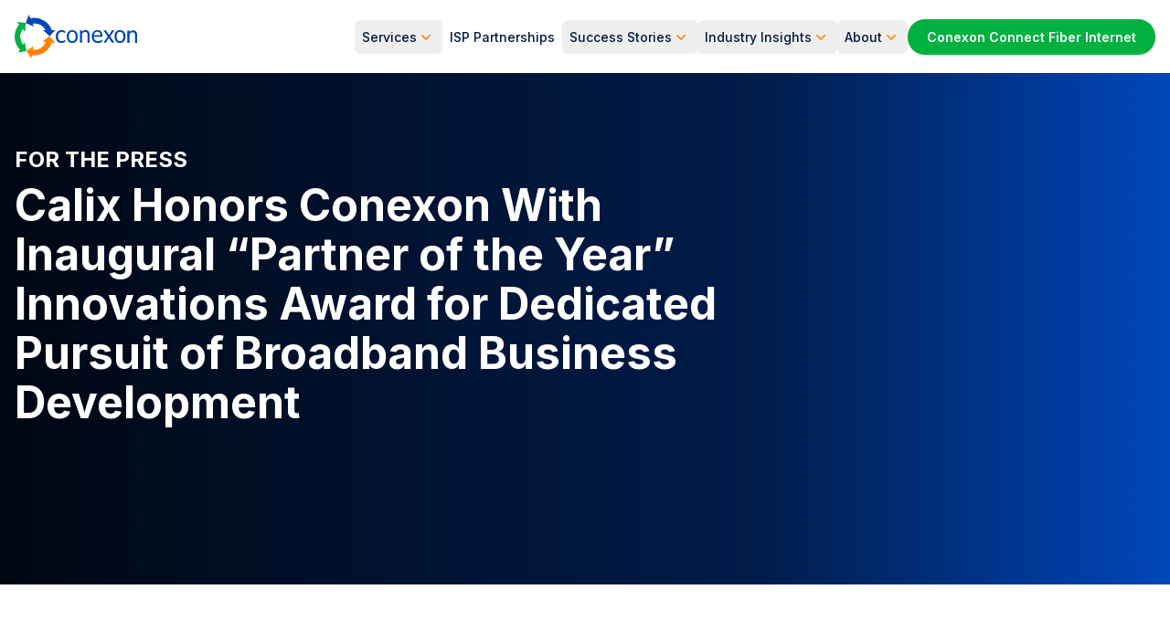

--- FILE ---
content_type: text/html; charset=utf-8
request_url: https://conexon.us/news/calix-honors-conexon-with-inaugural-partner-of-the-year-innovations-award-for-dedicated-pursuit-of-broadband-business-development/
body_size: 10118
content:
<!doctype html>
  <html class="no-js scroll-smooth" lang="en-CA">
    <head>
        <title>Calix Honors Conexon With Inaugural “Partner of the Year” Innovations Award for Dedicated Pursuit of Broadband Business Development | Conexon</title>
<meta name="title" content="Calix Honors Conexon With Inaugural “Partner of the Year” Innovations Award for Dedicated Pursuit of Broadband Business Development | Conexon" />
<meta name="generator" content="Silverstripe CMS" />
<meta http-equiv="Content-Type" content="text/html; charset=utf-8" />
<link rel="canonical" href="https://conexon.us/news/calix-honors-conexon-with-inaugural-partner-of-the-year-innovations-award-for-dedicated-pursuit-of-broadband-business-development/" />
<meta property="og:locale" content="en_CA" />
<meta property="og:type" content="article" />
<meta property="og:title" content="Calix Honors Conexon With Inaugural “Partner of the Year” Innovations Award for Dedicated Pursuit of Broadband Business Development | Conexon" />
<meta property="og:url" content="https://conexon.us/news/calix-honors-conexon-with-inaugural-partner-of-the-year-innovations-award-for-dedicated-pursuit-of-broadband-business-development/" />
<meta property="og:site_name" content="Conexon" />
<meta property="og:image" content="https://conexon.us/assets/Uploads/Conexon-Our-History-TN.jpg" />
<meta name="twitter:card" content="summary_large_image" />
<meta name="twitter:title" content="Calix Honors Conexon With Inaugural “Partner of the Year” Innovations Award for Dedicated Pursuit of Broadband Business Development | Conexon" />
<meta name="twitter:image" content="https://conexon.us/assets/Uploads/Conexon-Our-History-TN.jpg" />

<script type="application/ld+json">{"@context":"http:\/\/schema.org","@type":"Thing","url":"https:\/\/conexon.us\/news\/calix-honors-conexon-with-inaugural-partner-of-the-year-innovations-award-for-dedicated-pursuit-of-broadband-business-development\/"}</script>

        <meta name="viewport" content="width=device-width, initial-scale=1">

        <link rel="apple-touch-icon" sizes="180x180" href="/_resources/themes/main/public/images/favicons/apple-touch-icon.png">
<link rel="icon" type="image/png" sizes="32x32" href="/_resources/themes/main/public/images/favicons/favicon-32x32.png">
<link rel="icon" type="image/png" sizes="16x16" href="/_resources/themes/main/public/images/favicons/favicon-16x16.png">
<link rel="manifest" href="/_resources/themes/main/public/images/favicons/site.webmanifest">
<link rel="mask-icon" href="/_resources/themes/main/public/images/favicons/safari-pinned-tab.svg" color="#0047bb">
<link rel="shortcut icon" href="/_resources/themes/main/public/images/favicons/favicon.ico">
<meta name="msapplication-TileColor" content="#ffffff">
<meta name="msapplication-config" content="/_resources/themes/main/images/favicons/browserconfig.xml">
<meta name="theme-color" content="#ffffff">
        
        <link rel="preconnect" href="https://fonts.googleapis.com">
        <link rel="preconnect" href="https://fonts.gstatic.com" crossorigin>
        <link href="https://fonts.googleapis.com/css2?family=Inter:wght@100;200;300;400;500;600;700;800;900&display=swap" rel="stylesheet">

        <link rel="preload" as="style" href="/_resources/themes/main/public/dist/styles-gBJjEzhX.css" /><link rel="stylesheet" href="/_resources/themes/main/public/dist/styles-gBJjEzhX.css" />

        <!-- Google Tag Manager -->
<script>(function(w,d,s,l,i){w[l]=w[l]||[];w[l].push({'gtm.start':
new Date().getTime(),event:'gtm.js'});var f=d.getElementsByTagName(s)[0],
j=d.createElement(s),dl=l!='dataLayer'?'&l='+l:'';j.async=true;j.src=
'https://www.googletagmanager.com/gtm.js?id='+i+dl;f.parentNode.insertBefore(j,f);
})(window,document,'script','dataLayer','GTM-MP56SB63');</script>
<!-- End Google Tag Manager -->
        
<script type="text/javascript">
    (function(c,l,a,r,i,t,y){
        c[a]=c[a]||function(){(c[a].q=c[a].q||[]).push(arguments)};
        t=l.createElement(r);t.async=1;t.src="https://www.clarity.ms/tag/"+i;
        y=l.getElementsByTagName(r)[0];y.parentNode.insertBefore(t,y);
    })(window, document, "clarity", "script", "mczv39jaqj");
</script>
        <script type="application/ld+json">
{
    "@context": "https://schema.org",
    "@type": "Organization",
    "name": "Conexon",
    "url": "https://conexon.us/",
    "logo": "https://conexon.us/_resources/themes/main/public/images/favicons/favicon-32x32.png",
    "contactPoint": {
        "@type": "ContactPoint",
        "telephone": "202-798-3884",
        "contactType": "technical support"
    },
    "sameAs": [
        "https://www.linkedin.com/company/conexon-llc/",
        "https://www.facebook.com/conexonllc/"
    ]
}
</script>
    </head>
    <body class="BlogEntry overflow-x-clip bg-white"
      x-data="{navbarOpen: false, scrolledFromTop: false}"
    >
        <!-- Google Tag Manager (noscript) -->
<noscript><iframe src="https://www.googletagmanager.com/ns.html?id=GTM-MP56SB63"
height="0" width="0" style="display:none;visibility:hidden"></iframe></noscript>
<!-- End Google Tag Manager (noscript) -->

        



<div class="nav-holder sticky top-0 z-50">

  <nav class="bg-white py-4 shadow">
    <div class="container">
      <div class="flex items-center justify-between max-xl:flex-wrap">
        
        <a class="logo" href="https://conexon.us/" aria-label="Home">
          <!-- Conexon SVG Logo -->
          <svg xmlns="http://www.w3.org/2000/svg" class="h-12" viewBox="0 0 166.946 60">
            <title>Conexon</title>
            <g id="Conexon_Logo" data-name="Conexon Logo" transform="translate(0)">
              <g id="Conexon" transform="translate(56.105 21.09)" class="fill-primary">
                <path id="c" d="M150.156,71.328a9.142,9.142,0,0,1-3.189-.536,6.56,6.56,0,0,1-2.494-1.625,7.412,7.412,0,0,1-1.618-2.743,11.9,11.9,0,0,1-.574-3.892,11.089,11.089,0,0,1,.6-3.839,8.289,8.289,0,0,1,1.595-2.72,6.61,6.61,0,0,1,2.487-1.7,8.5,8.5,0,0,1,3.2-.6,9.151,9.151,0,0,1,2.683.394,14.263,14.263,0,0,1,2.3.906v3.189h-.166q-.3-.256-.779-.589a9.884,9.884,0,0,0-1.156-.68,7.59,7.59,0,0,0-1.39-.529,5.646,5.646,0,0,0-1.542-.226,4.315,4.315,0,0,0-3.545,1.67,7.383,7.383,0,0,0-1.337,4.723,7.462,7.462,0,0,0,1.292,4.663,4.285,4.285,0,0,0,3.59,1.67,6.277,6.277,0,0,0,2.645-.575,8.237,8.237,0,0,0,2.222-1.481h.166V70q-.423.2-1.058.476a7.922,7.922,0,0,1-1.149.416q-.726.211-1.3.325a7.926,7.926,0,0,1-1.481.113" transform="translate(-142.281 -53.599)" />
                <path id="o" d="M195.081,62.4a9.606,9.606,0,0,1-2.056,6.582,6.95,6.95,0,0,1-5.472,2.32,6.856,6.856,0,0,1-5.539-2.4A9.782,9.782,0,0,1,180,62.4a9.574,9.574,0,0,1,2.078-6.575,7.578,7.578,0,0,1,10.951-.007,9.641,9.641,0,0,1,2.056,6.582m-2.933,0a8.13,8.13,0,0,0-1.194-4.874,4.449,4.449,0,0,0-6.825,0,8.087,8.087,0,0,0-1.2,4.874,8.089,8.089,0,0,0,1.2,4.814,4.388,4.388,0,0,0,6.817.03,8.067,8.067,0,0,0,1.2-4.844" transform="translate(-165.124 -53.484)" />
                <path id="n" d="M238.919,70.834h-2.842V61.222a19.466,19.466,0,0,0-.113-2.169,4.628,4.628,0,0,0-.431-1.61,2.219,2.219,0,0,0-.967-.944,3.828,3.828,0,0,0-1.693-.31,4.842,4.842,0,0,0-2.184.567,11.236,11.236,0,0,0-2.2,1.474v12.6h-2.842V53.952h2.842v1.873A11.177,11.177,0,0,1,231,54.087a5.9,5.9,0,0,1,2.615-.6,4.862,4.862,0,0,1,3.9,1.64,7.11,7.11,0,0,1,1.406,4.754Z" transform="translate(-192.774 -53.483)" />
                <path id="e" d="M274.962,71.228a8.37,8.37,0,0,1-6.265-2.275,8.843,8.843,0,0,1-2.23-6.461,9.548,9.548,0,0,1,2.161-6.567,7.191,7.191,0,0,1,5.653-2.441,7.908,7.908,0,0,1,2.781.453,5.543,5.543,0,0,1,2.116,1.421,6.523,6.523,0,0,1,1.39,2.366,10.558,10.558,0,0,1,.484,3.423v1.542h-11.7a6.286,6.286,0,0,0,1.482,4.5,5.383,5.383,0,0,0,4.1,1.557,7.985,7.985,0,0,0,1.836-.212,8.674,8.674,0,0,0,1.625-.544,11.817,11.817,0,0,0,1.3-.673,7.831,7.831,0,0,0,.877-.612h.166v3.1q-.5.2-1.24.491a13.729,13.729,0,0,1-1.33.461q-.831.227-1.5.347a9.862,9.862,0,0,1-1.7.121m3.325-10.716a7.909,7.909,0,0,0-.272-1.98,4.1,4.1,0,0,0-.7-1.406,3.184,3.184,0,0,0-1.277-.967,5.693,5.693,0,0,0-3.855.007,4.6,4.6,0,0,0-1.443.99,4.71,4.71,0,0,0-.967,1.474,6.344,6.344,0,0,0-.424,1.881Z" transform="translate(-217.498 -53.484)" />
                <path id="x" d="M321.934,71.555h-3.491l-4.1-6.379-4.217,6.379h-3.22l5.865-8.373-5.8-8.51h3.491l4.066,6.317,4.172-6.317h3.234L316.1,62.985Z" transform="translate(-241.993 -54.203)" />
                <path id="o-2" data-name="o" d="M360.151,62.4a9.605,9.605,0,0,1-2.056,6.582,6.95,6.95,0,0,1-5.472,2.32,6.856,6.856,0,0,1-5.54-2.4,9.782,9.782,0,0,1-2.018-6.507,9.574,9.574,0,0,1,2.078-6.575,7.578,7.578,0,0,1,10.951-.007,9.641,9.641,0,0,1,2.056,6.582m-2.933,0a8.13,8.13,0,0,0-1.194-4.874,4.449,4.449,0,0,0-6.825,0A8.087,8.087,0,0,0,348,62.4a8.089,8.089,0,0,0,1.2,4.814,4.388,4.388,0,0,0,6.817.03,8.067,8.067,0,0,0,1.2-4.844" transform="translate(-265.104 -53.484)" />
                <path id="n-2" data-name="n" d="M402.989,70.834h-2.842V61.222a19.462,19.462,0,0,0-.113-2.169,4.628,4.628,0,0,0-.431-1.61,2.219,2.219,0,0,0-.967-.944,3.829,3.829,0,0,0-1.693-.31,4.842,4.842,0,0,0-2.184.567,11.236,11.236,0,0,0-2.2,1.474v12.6h-2.842V53.952h2.842v1.873a11.176,11.176,0,0,1,2.509-1.738,5.9,5.9,0,0,1,2.615-.6,4.862,4.862,0,0,1,3.9,1.64,7.11,7.11,0,0,1,1.406,4.754Z" transform="translate(-292.148 -53.089)" />
              </g>
              <g id="Icon" transform="translate(0)">
                <path id="arrow_-_bottom" data-name="arrow - bottom" d="M80.2,84.2l-7.855-9.436-9.795,7.4,4.734.545c-.16.375-.33.747-.518,1.116a17.754,17.754,0,0,1-17.112,9.648l.083-.452.85-4.613-9.657,6.63,6.55,10.239.767-4.165A25.485,25.485,0,0,0,75.289,83.639Z" transform="translate(-24.79 -45.285)" class="fill-secondary" />
                <path id="arrow_-_left" data-name="arrow - left" d="M4.838,67.151,16.167,65,13.676,52.979l-2.1,3.368A17.974,17.974,0,0,1,10.5,54.808a17.755,17.755,0,0,1,.649-19.785l3.161,3.8L15,26.684,2.94,25.165,6.091,28.95A25.5,25.5,0,0,0,7.252,63.279l-.171.274Z" transform="translate(0 -15.242)" class="fill-tertiary" />
                <path id="arrow_-_top" data-name="arrow - top" d="M73.769,21.194A25.5,25.5,0,0,0,44.533,4.974l-.033-.08L42.455,0l-4.4,11.464L49.3,16.393,47.63,12.385a17.762,17.762,0,0,1,17.637,8.809H61.739l8.883,8.3,8.2-8.3Z" transform="translate(-23.052)" class="fill-primary" />
              </g>
            </g>
          </svg>
          <!-- /end Conexon SVG Logo -->
        </a>
        
        <button type="button" class="inline-flex xl:hidden items-center justify-center rounded-md p-2 text-primary hover:bg-primary-50 hover:text-primary focus:outline-none focus:ring-2 focus:ring-inset focus:ring-gray-50 transition" aria-controls="mobile-menu" aria-expanded="false"
        @click="navbarOpen = !navbarOpen"
        >
            <span class="sr-only">Open main menu</span>
            <span class="icon-[material-symbols--menu] w-6 h-6"></span>
        </button>

        <!-- Menu -->
        <div class="xl:flex justify-end items-center gap-3 basis-full grow max-xl:mt-3 max-xl:max-h-[75vh] max-xl:overflow-y-scroll"
            :class="{'hidden': !navbarOpen, 'block': navbarOpen}"
            x-cloak
        >
          <ul class="flex items-center gap-1 relative flex-col xl:flex-row max-xl:items-stretch">              
            
            
                <li 
                    x-data="{ open: false, timeout: null }"       
                    x-on:mouseenter="if(window.innerWidth >= 1280){ open = true; clearTimeout(timeout);}" 
                    x-on:mouseleave="if(window.innerWidth >= 1280){ timeout = setTimeout(() => { open = false }, 250);}"
                    class="relative max-xl:mx-1">
                    <button @click="open = ! open" class="hover:text-primary hover:bg-primary-50 rounded-md px-2 py-2 text-sm font-medium transition flex items-center w-full justify-between group relative text-primary-950" role="button" aria-expanded="false">
                        Services
                        <span class="icon-[heroicons--chevron-down-20-solid] w-5 h-5 text-secondary transition" :class="open && 'rotate-180'"></span>
                    </button>
                    <ul x-show="open" 
                        x-transition:enter.duration.150ms 
                        x-transition:leave.duration.150ms 
                        x-transition.origin.top
                        x-cloak
                        class="xl:absolute left-0 z-[999] mt-2 w-48 origin-top-left rounded-md bg-white p-2 shadow ring-1 ring-black ring-opacity-5 focus:outline-none max-xl:w-full">
                        
                            
                            <li class="rounded-md px-2 py-2 text-xs uppercase font-bold text-gray-400">Build Services</li>
                            
                                
                                <li>
                                    <a href="/services/feasibility-study/" class="hover:text-primary hover:bg-primary-50 rounded-md px-2 py-2 text-sm font-medium transition block text-primary-950">Feasibility Study</a>
                                </li>
                                
                                <li>
                                    <a href="/services/funding/" class="hover:text-primary hover:bg-primary-50 rounded-md px-2 py-2 text-sm font-medium transition block text-primary-950">Funding</a>
                                </li>
                                
                                <li>
                                    <a href="/services/design/" class="hover:text-primary hover:bg-primary-50 rounded-md px-2 py-2 text-sm font-medium transition block text-primary-950">Design</a>
                                </li>
                                
                                <li>
                                    <a href="/services/construction/" class="hover:text-primary hover:bg-primary-50 rounded-md px-2 py-2 text-sm font-medium transition block text-primary-950">Construction Services</a>
                                </li>
                                
                                <li>
                                    <a href="/services/field-services/" class="hover:text-primary hover:bg-primary-50 rounded-md px-2 py-2 text-sm font-medium transition block text-primary-950">Field Services</a>
                                </li>
                                
                            
                        
                            
                                <hr class="my-2 px-2">
                            
                            <li class="rounded-md px-2 py-2 text-xs uppercase font-bold text-gray-400">Operational Services</li>
                            
                                
                                <li>
                                    <a href="/services/marketing/" class="hover:text-primary hover:bg-primary-50 rounded-md px-2 py-2 text-sm font-medium transition block text-primary-950">Marketing</a>
                                </li>
                                
                                <li>
                                    <a href="/services/support/" class="hover:text-primary hover:bg-primary-50 rounded-md px-2 py-2 text-sm font-medium transition block text-primary-950">Support</a>
                                </li>
                                
                                <li>
                                    <a href="/services/voice-and-regulatory/" class="hover:text-primary hover:bg-primary-50 rounded-md px-2 py-2 text-sm font-medium transition block text-primary-950">Voice and Regulatory</a>
                                </li>
                                
                                <li>
                                    <a href="/services/commercial-sales/" class="hover:text-primary hover:bg-primary-50 rounded-md px-2 py-2 text-sm font-medium transition block text-primary-950">Commercial Sales</a>
                                </li>
                                
                            
                        
                    </ul>
                </li>
            
            
            
                
                <li class="max-xl:mx-1">
                    <a href="/isp-partnerships/" class="hover:text-primary hover:bg-primary-50 rounded-md px-2 py-2 text-sm font-medium transition flex text-primary-950">ISP Partnerships</a>
                </li>
                
            
            
            
                
                <li 
                    x-data="{ open: false, timeout: null }"       
                    x-on:mouseenter="if(window.innerWidth >= 1280){ open = true; clearTimeout(timeout);}" 
                    x-on:mouseleave="if(window.innerWidth >= 1280){ timeout = setTimeout(() => { open = false }, 250);}"
                    class="relative max-xl:mx-1">
                    <button @click="open = ! open" class="hover:text-primary hover:bg-primary-50 rounded-md px-2 py-2 text-sm font-medium transition flex items-center w-full justify-between group relative text-primary-950" role="button" aria-expanded="false">
                        Success Stories
                        <span class="icon-[heroicons--chevron-down-20-solid] w-5 h-5 text-secondary transition" :class="open && 'rotate-180'"></span>
                    </button>
                    <ul x-show="open" 
                        x-transition:enter.duration.150ms 
                        x-transition:leave.duration.150ms 
                        x-transition.origin.top
                        x-cloak
                        class="xl:absolute left-0 z-[999] mt-2 w-48 origin-top-left rounded-md bg-white p-2 shadow ring-1 ring-black ring-opacity-5 focus:outline-none max-xl:w-full">
                        
                        <li>
                            <a href="/client-success/" class="hover:text-primary hover:bg-primary-50 rounded-md px-2 py-2 text-sm font-medium transition block text-primary-950">Client Success</a>
                        </li>
                        
                        <li>
                            <a href="/milestones/" class="hover:text-primary hover:bg-primary-50 rounded-md px-2 py-2 text-sm font-medium transition block text-primary-950">Milestones</a>
                        </li>
                        
                        <li>
                            <a href="/conexon-100-club/" class="hover:text-primary hover:bg-primary-50 rounded-md px-2 py-2 text-sm font-medium transition block text-primary-950">Conexon 100 Club</a>
                        </li>
                        
                    </ul>
                </li>
                
            
            
            
                
                <li 
                    x-data="{ open: false, timeout: null }"       
                    x-on:mouseenter="if(window.innerWidth >= 1280){ open = true; clearTimeout(timeout);}" 
                    x-on:mouseleave="if(window.innerWidth >= 1280){ timeout = setTimeout(() => { open = false }, 250);}"
                    class="relative max-xl:mx-1">
                    <button @click="open = ! open" class="hover:text-primary hover:bg-primary-50 rounded-md px-2 py-2 text-sm font-medium transition flex items-center w-full justify-between group relative text-primary-950" role="button" aria-expanded="false">
                        Industry Insights
                        <span class="icon-[heroicons--chevron-down-20-solid] w-5 h-5 text-secondary transition" :class="open && 'rotate-180'"></span>
                    </button>
                    <ul x-show="open" 
                        x-transition:enter.duration.150ms 
                        x-transition:leave.duration.150ms 
                        x-transition.origin.top
                        x-cloak
                        class="xl:absolute left-0 z-[999] mt-2 w-48 origin-top-left rounded-md bg-white p-2 shadow ring-1 ring-black ring-opacity-5 focus:outline-none max-xl:w-full">
                        
                        <li>
                            <a href="/workshop/" class="hover:text-primary hover:bg-primary-50 rounded-md px-2 py-2 text-sm font-medium transition block text-primary-950">Co-ops Connect Workshop</a>
                        </li>
                        
                        <li>
                            <a href="/weekly-briefing/" class="hover:text-primary hover:bg-primary-50 rounded-md px-2 py-2 text-sm font-medium transition block text-primary-950">Weekly Briefing by Jonathan Chambers</a>
                        </li>
                        
                        <li>
                            <a href="/webinar/" class="hover:text-primary hover:bg-primary-50 rounded-md px-2 py-2 text-sm font-medium transition block text-primary-950">Webinar</a>
                        </li>
                        
                        <li>
                            <a href="/podcast/" class="hover:text-primary hover:bg-primary-50 rounded-md px-2 py-2 text-sm font-medium transition block text-primary-950">Podcast</a>
                        </li>
                        
                        <li>
                            <a href="/blog/" class="hover:text-primary hover:bg-primary-50 rounded-md px-2 py-2 text-sm font-medium transition block text-primary-950">Blog</a>
                        </li>
                        
                    </ul>
                </li>
                
            
            
            
                
                <li 
                    x-data="{ open: false, timeout: null }"       
                    x-on:mouseenter="if(window.innerWidth >= 1280){ open = true; clearTimeout(timeout);}" 
                    x-on:mouseleave="if(window.innerWidth >= 1280){ timeout = setTimeout(() => { open = false }, 250);}"
                    class="relative max-xl:mx-1">
                    <button @click="open = ! open" class="hover:text-primary hover:bg-primary-50 rounded-md px-2 py-2 text-sm font-medium transition flex items-center w-full justify-between group relative text-primary-950" role="button" aria-expanded="false">
                        About
                        <span class="icon-[heroicons--chevron-down-20-solid] w-5 h-5 text-secondary transition" :class="open && 'rotate-180'"></span>
                    </button>
                    <ul x-show="open" 
                        x-transition:enter.duration.150ms 
                        x-transition:leave.duration.150ms 
                        x-transition.origin.top
                        x-cloak
                        class="xl:absolute left-0 z-[999] mt-2 w-48 origin-top-left rounded-md bg-white p-2 shadow ring-1 ring-black ring-opacity-5 focus:outline-none max-xl:w-full">
                        
                        <li>
                            <a href="/about/about-conexon/" class="hover:text-primary hover:bg-primary-50 rounded-md px-2 py-2 text-sm font-medium transition block text-primary-950">About Conexon</a>
                        </li>
                        
                        <li>
                            <a href="/about/leadership/" class="hover:text-primary hover:bg-primary-50 rounded-md px-2 py-2 text-sm font-medium transition block text-primary-950">Leadership</a>
                        </li>
                        
                        <li>
                            <a href="/about/media-fact-sheet/" class="hover:text-primary hover:bg-primary-50 rounded-md px-2 py-2 text-sm font-medium transition block text-primary-950">Media</a>
                        </li>
                        
                        <li>
                            <a href="/news/" class="hover:text-primary hover:bg-primary-50 rounded-md px-2 py-2 text-sm font-medium transition block text-primary-950">For the Press</a>
                        </li>
                        
                        <li>
                            <a href="/about/accolades/" class="hover:text-primary hover:bg-primary-50 rounded-md px-2 py-2 text-sm font-medium transition block text-primary-950">Accolades</a>
                        </li>
                        
                        <li>
                            <a href="/about/careers/" class="hover:text-primary hover:bg-primary-50 rounded-md px-2 py-2 text-sm font-medium transition block text-primary-950">Careers</a>
                        </li>
                        
                        <li>
                            <a href="/contact-us/" class="hover:text-primary hover:bg-primary-50 rounded-md px-2 py-2 text-sm font-medium transition block text-primary-950">Contact</a>
                        </li>
                        
                        <li>
                            <a href="/about/anniversary-celebration/" class="hover:text-primary hover:bg-primary-50 rounded-md px-2 py-2 text-sm font-medium transition block text-primary-950">Anniversary Celebration</a>
                        </li>
                        
                    </ul>
                </li>
                
            
            

            
              
              <a href="https://conexonconnect.com/" class="btn btn-sm btn-tertiary"  target='_blank'>Conexon Connect Fiber Internet</a>
              
            
          </ul>
        </div>

      </div>
    </div>
  </nav>

</div><!-- /end Nav Holder -->

        
          <div class="bg-primary bg-cover bg-no-repeat bg-center h-auto min-h-[560px] flex items-start py-20 relative">
    
    <div class="overlay absolute w-full h-full top-0 left-0 bg-gradient-to-r from-black/90 via-black/60 via-65%"></div>
    <div class="container relative">
        <div class="space-y-2 md:max-w-3xl">
            <p class="text-white text-2xl font-bold uppercase">For the Press</p>
            <h1 class="text-white text-3xl md:text-5xl font-bold">Calix Honors Conexon With Inaugural “Partner of the Year” Innovations Award for Dedicated Pursuit of Broadband Business Development</h1>
            
        </div>
        


    </div>
</div>
        
        <main class="overflow-x-clip">
          <section class="my-24 container grid grid-cols-12 gap-y-16 md:gap-x-8">
    <aside class="col-span-full md:col-span-4 xl:col-span-3">
        
        
        <div class="sticky top-24 min-h-[100px] space-y-12">
            <div class="sidebar-cta rounded-3xl ring-2 ring-offset-4 ring-primary-50 shadow-xl py-8 px-6 min-h-[200px] space-y-2">
                <h3 class="text-primary text-2xl leading-tight font-bold">Blogs</h3>
                <p>Interested in reading our Conexon Blogs?</p>
                
                <a href="/blog/" class="text-primary font-semibold text-lg inline-flex items-center group" >Blogs 
                    <span class="icon-[heroicons--chevron-double-right-20-solid] w-6 h-6 group-hover:translate-x-1 transition-transform"></span>
                </a>
                
            </div>
        </div>
        
        
    </aside>

    <main class="col-span-full md:col-span-8 xl:col-span-9">
        
        
    
	   <div class="element elementcontent" id="e429">
	<section class="">
    
    
        
        
        <div class="prose prose-content max-w-none">
            <p><strong><em>Electric cooperative consulting pioneer Conexon, the first Elite Consulting Engineering Partner within the Calix Partner Community, enables electric cooperatives to create new businesses by delivering critical fiber broadband service to rural communities.</em></strong></p><p><strong>SAN JOSE, CA – November 5, 2020 –</strong> <a href="https://www.calix.com/">Calix, Inc.</a> (NYSE: CALX) today announced rural fiber optic network design and construction management leader <a href="https://conexon.us/">Conexon</a> as the recipient of the 2020 Innovations Award for <a href="https://www.calix.com/about-calix/calix-innovation-awards.html">“</a>Partner of the Year” at <a href="https://www.calix.com/connexions.html">ConneXions 2020</a>. Conexon formally joined the <a href="https://www.calix.com/calix-partners.html">Calix Partner Community</a> as the founding member of the consulting engineering category in August and has since been named the first Elite Consulting Partner. The relationship between the companies dates to 2017, a few years after Conexon was founded. Calix gives its Innovations Awards annually to Calix customers and partners using Calix solutions to deliver the ultimate subscriber experience, build future-proof broadband businesses, and become industry leaders. The “Partner of the Year” award honors excellence among the expanding Calix Partner Community and recognizes partners driving innovations through successful collaborations with Calix customers. Calix and Conexon share more than 40 electric cooperative clients deploying fiber-to-the-home (FTTH) networks across the U.S. and 120 more in varying stages of planning.</p><p>Conexon is a leader in the end-to-end solutions—design, build, fund, and support—that enable electric cooperatives to bring affordable, world-class fiber internet to the communities and members they serve.</p><p>Just as rural utility providers did nearly a century ago with electricity, these rural cooperatives are stepping up to deliver a critical service that ensures the vitality of the member communities they serve. Currently more than a quarter of the 800-plus electric cooperatives serving rural areas of the U.S. are deploying broadband services. With the <a href="https://www.calix.com/pages/rdof-reconnect-funding.html">Rural Digital Opportunity Fund</a> (RDOF) auction collectively representing more than $20 billion dollars to be awarded over the next 10 years to fund rural broadband projects, that number is increasing.</p><p>“Electric cooperatives are playing a critical role in saving rural America by addressing the digital divide,” said Randy Klindt, partner for Conexon. “Successful execution requires expertise from outside their organizations, in a variety of areas. When we engage with a customer stepping up to serve its community, we know Calix provides the unmatched industry know-how and the best-of-breed solutions it takes to make the broadband business a reality. We are thrilled to be recognized by Calix with this award, and we look forward to more collaborative efforts cemented in our shared vision to get rural communities connected and help more service providers build future-proof FTTH businesses.”</p><p>Calix established the Calix Partner Community to bring together organizations that share a vision to help CSPs deliver their broadband services faster, stay competitive, and grow their businesses. The Partner Community includes value added resellers, go-to-market partners, and consulting engineering partners.</p><p>“Calix partners are instrumental in delivering market-leading solutions to our customers, and it is our pleasure to recognize Conexon with this award,” said Matt Collins, chief marketing officer at Calix. “The mission of Conexon to bring fiber to rural communities aligns perfectly with our mission to connect everyone and everything. We’re also both committed to working specifically with electric cooperatives, which are among the most forward-thinking service providers in adopting the best available solutions. With the recent RDOF auction, the time is now to push innovation. We look forward to working alongside Conexon to bridge the digital divide and help rural American communities thrive.”</p><p>Learn more about the recent <a href="https://www.calix.com/connexions.html">ConneXions 2020</a> virtual event, view a replay of the <a href="https://www.calix.com/connexions/agenda.html">Opening General Session</a>, and see all of the <a href="https://www.calix.com/about-calix/calix-innovation-awards.html">Innovations Award winners</a>.</p><p><strong>About&nbsp;<a href="https://conexon.us/">Conexon</a></strong></p><p>Conexon works exclusively with Rural Electric Cooperatives to bring fiber to the home in rural communities. The company is comprised of professionals who have worked in electric cooperatives and the telecommunications industry, and offer decades of individual experience in business planning, building networks, marketing and selling telecommunications. Conexon offers its electric cooperative clients end-to-end broadband deployment and operations support, from a project’s conception all the way through to its long-term sustainability. It works with clients to analyze economic feasibility, secure financing, design the network, manage construction, provide operational support, optimize business performance and determine optimal partnerships. To date, Conexon has assisted nearly 200 electric cooperatives, approximately 50 of which are deploying fiber networks. Its work with clients has resulted&nbsp;in nearly 150,000 connected fiber-to-the-home subscribers across the U.S., and the&nbsp;company has secured more than a quarter of a billion dollars in federal and state grants for its clients.</p><p><strong>About Calix</strong></p><p><a href="https://www.calix.com">Calix, Inc.</a> (NYSE: CALX) – Innovative communications service providers rely on Calix platforms to help them master and monetize the complex infrastructure between their subscribers and the cloud. Calix is the leading global provider of the cloud and software platforms, systems, and services required to deliver the unified access network and smart premises of tomorrow. Our platforms and services help our customers build next generation networks by embracing a DevOps operating model, optimize the subscriber experience by leveraging big data analytics and turn the complexity of the smart home and business into new revenue streams.</p><p>This press release may contain forward-looking statements that are based upon management's current expectations and are inherently uncertain. Forward-looking statements are based upon information available to us as of the date of this release, and we assume no obligation to revise or update any such forward-looking statement to reflect any event or circumstance after the date of this release, except as required by law. Actual results and the timing of events could differ materially from current expectations based on risks and uncertainties affecting Calix’s business. The reader is cautioned not to rely on the forward-looking statements contained in this press release. Additional information on potential factors that could affect Calix's results and other risks and uncertainties are detailed in its quarterly reports on Form 10-Q and Annual Report on Form 10-K filed with the SEC and available at www.sec.gov.</p><p>&nbsp;</p><p><strong>Press Inquiries:</strong><br>Dale Legaspi</p><p>408-474-0056</p><p><a href="/cdn-cgi/l/email-protection#2d494c41480341484a4c5e5d446d4e4c414455034e4240"><span class="__cf_email__" data-cfemail="5236333e377c3e37353321223b1231333e3b2a7c313d3f">[email&#160;protected]</span></a></p><p>&nbsp;</p><p><strong>Investor Inquiries:</strong></p><p>Tom Dinges</p><p>408-474-0080</p><p><a href="/cdn-cgi/l/email-protection#64100b094a000d0a030117240705080d1c4a070b09"><span class="__cf_email__" data-cfemail="53273c3e7d373a3d3436201330323f3a2b7d303c3e">[email&#160;protected]</span></a></p>
        </div>
        

    
</section>
</div>

    


    </main>

</section>

        </main>
        
        <footer aria-label="Site Footer" class="bg-primary text-white py-16">
    <div class="container">
      <a href="https://conexon.us/" class="mb-4 inline-block">
        <!-- Conexon SVG Logo -->
        <svg xmlns="http://www.w3.org/2000/svg" class="h-20 fill-white" viewBox="0 0 166.946 60">
          <g id="Conexon_Logo" data-name="Conexon Logo" transform="translate(0)">
            <g id="Conexon" transform="translate(56.105 21.09)">
              <path id="c" d="M150.156,71.328a9.142,9.142,0,0,1-3.189-.536,6.56,6.56,0,0,1-2.494-1.625,7.412,7.412,0,0,1-1.618-2.743,11.9,11.9,0,0,1-.574-3.892,11.089,11.089,0,0,1,.6-3.839,8.289,8.289,0,0,1,1.595-2.72,6.61,6.61,0,0,1,2.487-1.7,8.5,8.5,0,0,1,3.2-.6,9.151,9.151,0,0,1,2.683.394,14.263,14.263,0,0,1,2.3.906v3.189h-.166q-.3-.256-.779-.589a9.884,9.884,0,0,0-1.156-.68,7.59,7.59,0,0,0-1.39-.529,5.646,5.646,0,0,0-1.542-.226,4.315,4.315,0,0,0-3.545,1.67,7.383,7.383,0,0,0-1.337,4.723,7.462,7.462,0,0,0,1.292,4.663,4.285,4.285,0,0,0,3.59,1.67,6.277,6.277,0,0,0,2.645-.575,8.237,8.237,0,0,0,2.222-1.481h.166V70q-.423.2-1.058.476a7.922,7.922,0,0,1-1.149.416q-.726.211-1.3.325a7.926,7.926,0,0,1-1.481.113" transform="translate(-142.281 -53.599)" />
              <path id="o" d="M195.081,62.4a9.606,9.606,0,0,1-2.056,6.582,6.95,6.95,0,0,1-5.472,2.32,6.856,6.856,0,0,1-5.539-2.4A9.782,9.782,0,0,1,180,62.4a9.574,9.574,0,0,1,2.078-6.575,7.578,7.578,0,0,1,10.951-.007,9.641,9.641,0,0,1,2.056,6.582m-2.933,0a8.13,8.13,0,0,0-1.194-4.874,4.449,4.449,0,0,0-6.825,0,8.087,8.087,0,0,0-1.2,4.874,8.089,8.089,0,0,0,1.2,4.814,4.388,4.388,0,0,0,6.817.03,8.067,8.067,0,0,0,1.2-4.844" transform="translate(-165.124 -53.484)" />
              <path id="n" d="M238.919,70.834h-2.842V61.222a19.466,19.466,0,0,0-.113-2.169,4.628,4.628,0,0,0-.431-1.61,2.219,2.219,0,0,0-.967-.944,3.828,3.828,0,0,0-1.693-.31,4.842,4.842,0,0,0-2.184.567,11.236,11.236,0,0,0-2.2,1.474v12.6h-2.842V53.952h2.842v1.873A11.177,11.177,0,0,1,231,54.087a5.9,5.9,0,0,1,2.615-.6,4.862,4.862,0,0,1,3.9,1.64,7.11,7.11,0,0,1,1.406,4.754Z" transform="translate(-192.774 -53.483)" />
              <path id="e" d="M274.962,71.228a8.37,8.37,0,0,1-6.265-2.275,8.843,8.843,0,0,1-2.23-6.461,9.548,9.548,0,0,1,2.161-6.567,7.191,7.191,0,0,1,5.653-2.441,7.908,7.908,0,0,1,2.781.453,5.543,5.543,0,0,1,2.116,1.421,6.523,6.523,0,0,1,1.39,2.366,10.558,10.558,0,0,1,.484,3.423v1.542h-11.7a6.286,6.286,0,0,0,1.482,4.5,5.383,5.383,0,0,0,4.1,1.557,7.985,7.985,0,0,0,1.836-.212,8.674,8.674,0,0,0,1.625-.544,11.817,11.817,0,0,0,1.3-.673,7.831,7.831,0,0,0,.877-.612h.166v3.1q-.5.2-1.24.491a13.729,13.729,0,0,1-1.33.461q-.831.227-1.5.347a9.862,9.862,0,0,1-1.7.121m3.325-10.716a7.909,7.909,0,0,0-.272-1.98,4.1,4.1,0,0,0-.7-1.406,3.184,3.184,0,0,0-1.277-.967,5.693,5.693,0,0,0-3.855.007,4.6,4.6,0,0,0-1.443.99,4.71,4.71,0,0,0-.967,1.474,6.344,6.344,0,0,0-.424,1.881Z" transform="translate(-217.498 -53.484)" />
              <path id="x" d="M321.934,71.555h-3.491l-4.1-6.379-4.217,6.379h-3.22l5.865-8.373-5.8-8.51h3.491l4.066,6.317,4.172-6.317h3.234L316.1,62.985Z" transform="translate(-241.993 -54.203)" />
              <path id="o-2" data-name="o" d="M360.151,62.4a9.605,9.605,0,0,1-2.056,6.582,6.95,6.95,0,0,1-5.472,2.32,6.856,6.856,0,0,1-5.54-2.4,9.782,9.782,0,0,1-2.018-6.507,9.574,9.574,0,0,1,2.078-6.575,7.578,7.578,0,0,1,10.951-.007,9.641,9.641,0,0,1,2.056,6.582m-2.933,0a8.13,8.13,0,0,0-1.194-4.874,4.449,4.449,0,0,0-6.825,0A8.087,8.087,0,0,0,348,62.4a8.089,8.089,0,0,0,1.2,4.814,4.388,4.388,0,0,0,6.817.03,8.067,8.067,0,0,0,1.2-4.844" transform="translate(-265.104 -53.484)" />
              <path id="n-2" data-name="n" d="M402.989,70.834h-2.842V61.222a19.462,19.462,0,0,0-.113-2.169,4.628,4.628,0,0,0-.431-1.61,2.219,2.219,0,0,0-.967-.944,3.829,3.829,0,0,0-1.693-.31,4.842,4.842,0,0,0-2.184.567,11.236,11.236,0,0,0-2.2,1.474v12.6h-2.842V53.952h2.842v1.873a11.176,11.176,0,0,1,2.509-1.738,5.9,5.9,0,0,1,2.615-.6,4.862,4.862,0,0,1,3.9,1.64,7.11,7.11,0,0,1,1.406,4.754Z" transform="translate(-292.148 -53.089)" />
            </g>
            <g id="Icon" transform="translate(0)">
              <path id="arrow_-_bottom" data-name="arrow - bottom" d="M80.2,84.2l-7.855-9.436-9.795,7.4,4.734.545c-.16.375-.33.747-.518,1.116a17.754,17.754,0,0,1-17.112,9.648l.083-.452.85-4.613-9.657,6.63,6.55,10.239.767-4.165A25.485,25.485,0,0,0,75.289,83.639Z" transform="translate(-24.79 -45.285)" />
              <path id="arrow_-_left" data-name="arrow - left" d="M4.838,67.151,16.167,65,13.676,52.979l-2.1,3.368A17.974,17.974,0,0,1,10.5,54.808a17.755,17.755,0,0,1,.649-19.785l3.161,3.8L15,26.684,2.94,25.165,6.091,28.95A25.5,25.5,0,0,0,7.252,63.279l-.171.274Z" transform="translate(0 -15.242)" />
              <path id="arrow_-_top" data-name="arrow - top" d="M73.769,21.194A25.5,25.5,0,0,0,44.533,4.974l-.033-.08L42.455,0l-4.4,11.464L49.3,16.393,47.63,12.385a17.762,17.762,0,0,1,17.637,8.809H61.739l8.883,8.3,8.2-8.3Z" transform="translate(-23.052)" />
            </g>
          </g>
        </svg>
        <!-- /end Conexon SVG Logo -->
      </a>
  
      <div class="grid lg:grid-cols-12 gap-16 lg:gap-8">
        <div class="lg:col-span-7">
          <div class="grid grid-cols-1 gap-8 sm:grid-cols-3">
            
            <div class="flex gap-6 flex-col">
                
              <h3 class="font-bold">
                  
                    Services
                  
              </h3>
                
                    <nav class="-mt-3">
                      <ul class="space-y-3">
                          
                            <li>
                                <a href="/services/feasibility-study/"  class="transition hover:opacity-60">Feasibility Study</a>
                            </li>
                          
                            <li>
                                <a href="/services/funding/"  class="transition hover:opacity-60">Funding</a>
                            </li>
                          
                            <li>
                                <a href="/services/design/"  class="transition hover:opacity-60">Design</a>
                            </li>
                          
                            <li>
                                <a href="/services/construction/"  class="transition hover:opacity-60">Construct</a>
                            </li>
                          
                            <li>
                                <a href="/services/marketing/"  class="transition hover:opacity-60">Marketing</a>
                            </li>
                          
                            <li>
                                <a href="/services/support/"  class="transition hover:opacity-60">Support</a>
                            </li>
                          
                            <li>
                                <a href="/services/voice-and-regulatory/"  class="transition hover:opacity-60">Voice and Regulatory</a>
                            </li>
                          
                            <li>
                                <a href="/services/commercial-sales/"  class="transition hover:opacity-60">Commercial Sales</a>
                            </li>
                          
                      </ul>
                    </nav>
                
                
              <h3 class="font-bold">
                  
                    <a href="/isp-partnerships/"  class="transition hover:opacity-60">ISP Partnerships</a>
                  
              </h3>
                
                
            </div>
            
            
            <div class="flex gap-6 flex-col">
                
                <h3 class="font-bold">
                    
                        Success Stories
                      
                </h3>
                
                <nav class="-mt-3">
                    <ul class="space-y-3">
                        
                        <li>
                            <a href="/client-success/"  class="transition hover:opacity-60">Client Success</a>
                        </li>
                        
                        <li>
                            <a href="/milestones/"  class="transition hover:opacity-60">Milestones</a>
                        </li>
                        
                        <li>
                            <a href="/conexon-100-club/"  class="transition hover:opacity-60">Conexon 100 Club</a>
                        </li>
                        
                    </ul>
                </nav>
                
                
                <h3 class="font-bold">
                    
                        Industry Insights
                      
                </h3>
                
                <nav class="-mt-3">
                    <ul class="space-y-3">
                        
                        <li>
                            <a href="/webinar/"  class="transition hover:opacity-60">Webinar</a>
                        </li>
                        
                        <li>
                            <a href="/workshop/"  class="transition hover:opacity-60">Co-ops Connect Workshop</a>
                        </li>
                        
                        <li>
                            <a href="/weekly-briefing/"  class="transition hover:opacity-60">Weekly Briefing with Jonathan Chambers</a>
                        </li>
                        
                        <li>
                            <a href="/podcast/"  class="transition hover:opacity-60">Podcast</a>
                        </li>
                        
                        <li>
                            <a href="/blog/"  class="transition hover:opacity-60">Blog</a>
                        </li>
                        
                    </ul>
                </nav>
                
                
            </div>
            
            
            <div class="flex gap-6 flex-col">
                
                <h3 class="font-bold">
                    
                        About
                      
                </h3>
                
                <nav class="-mt-3">
                    <ul class="space-y-3">
                        
                        <li>
                            <a href="/about/about-conexon/"  class="transition hover:opacity-60">About Conexon</a>
                        </li>
                        
                        <li>
                            <a href="/about/leadership/"  class="transition hover:opacity-60">Leadership</a>
                        </li>
                        
                        <li>
                            <a href="/about/media-fact-sheet/"  class="transition hover:opacity-60">Media Fact Sheet</a>
                        </li>
                        
                        <li>
                            <a href="/news/"  class="transition hover:opacity-60">For the Press</a>
                        </li>
                        
                        <li>
                            <a href="/about/accolades/"  class="transition hover:opacity-60">Accolades</a>
                        </li>
                        
                        <li>
                            <a href="/about/careers/"  class="transition hover:opacity-60">Careers</a>
                        </li>
                        
                        <li>
                            <a href="/contact-us/"  class="transition hover:opacity-60">Contact</a>
                        </li>
                        
                    </ul>
                </nav>
                
                
            </div>
            
          </div>
        </div>
        
        <div class="lg:col-span-5">
          <h3 class="text-2xl font-medium">Read Co-ops Connect FYI</h3>
          <p class="text-white text-base">A weekly newsletter about all things broadband.</p>  
          
          <div class="my-6">
            <script data-cfasync="false" src="/cdn-cgi/scripts/5c5dd728/cloudflare-static/email-decode.min.js"></script><script charset="utf-8" type="text/javascript" src="//js.hsforms.net/forms/embed/v2.js"></script>

<script>

  hbspt.forms.create({

    region: "na1",

    portalId: "6402438",

    formId: "50f2280c-2d0a-4471-8e7f-1b85b3e73922"

  });

</script>
          </div>
          
          <p class="text-white text-base">Already signed up or want to see more? <a href="/weekly-briefing/"  class="underline">View past editions</a>.</p>
        </div>
        
      </div>
  
  
      <div class="mt-16">

        
          
          
            <div class="mb-12">
              <p class="text-base">Conexon, LLC<br />
2001 Grand Blvd. Ste 700<br />
Kansas City, MO 64108</p>
              <p class="text-base"><a href="tel:202-798-3884" class="transition hover:opacity-60">202-798-3884</a></p>
            </div>
          

        <div class="mb-12">
          <div class="flex gap-x-6 items-center">
            
            
            
            <a href="https://www.facebook.com/conexonllc/" target="_blank" class="flex items-center hover:opacity-60">
              <span class="sr-only">Facebook</span>
              <span class="icon-[simple-icons--facebook] w-6 h-6"></span>
            </a>
            
            
            <a href="https://www.linkedin.com/company/conexon-llc/" target="_blank" class="flex items-center hover:opacity-60">
              <span class="sr-only">LinkedIn</span>
              <span class="icon-[simple-icons--linkedin] w-6 h-6"></span>
            </a>
            
            
            
            
          </div>
        </div>
        

        <div id="google_translate_element" class="mb-10"></div>

<script type="text/javascript">
  function googleTranslateElementInit() {
    new google.translate.TranslateElement({pageLanguage: 'en', includedLanguages : 'es,en', layout: google.translate.TranslateElement.InlineLayout.SIMPLE}, 'google_translate_element');
  }
</script>

<script defer type="text/javascript" src="//translate.google.com/translate_a/element.js?cb=googleTranslateElementInit"></script>
      
        <div class="flex flex-col lg:flex-row lg:items-center lg:justify-between gap-4">

          <p class="text-sm text-white">
            Copyright &copy; 2026 Conexon. All rights reserved.
          </p>
            
              <nav>
                <ul class="flex flex-wrap gap-4 text-sm">
                  
                  <li><a href="/privacy-policy/" class="transition hover:opacity-60">Privacy Policy</a></li>
                  
                </ul>
              </nav>
            
        </div>
      </div>
      
    </div>
</footer>

        
        <script src="https://code.jquery.com/jquery-3.7.0.min.js" integrity="sha256-2Pmvv0kuTBOenSvLm6bvfBSSHrUJ+3A7x6P5Ebd07/g=" crossorigin="anonymous"></script>
        
        <link rel="modulepreload" href="/_resources/themes/main/public/dist/scripts-hok1u66Q.js" /><script type="module" src="/_resources/themes/main/public/dist/scripts-hok1u66Q.js"></script>
        
    </body>
</html>


--- FILE ---
content_type: application/javascript
request_url: https://conexon.us/_resources/themes/main/public/dist/scripts-hok1u66Q.js
body_size: 48532
content:
/**
 * VenoBox 2.1.8
 * Copyright 2013-2024 Nicola Franchini
 * @license: https://github.com/nicolafranchini/VenoBox/blob/master/LICENSE
 */let Es,pt,Z,me,Ms,wt,P,k,Ne,Vt,Ji,Qt,Ue,Ps,Ie,Ge,Ce,W,xe,ee,Ft,ue,pe,z,Cs,Ls,ei,As,Ae,ti,Is,Os,q,Y,$s,Zi,ii,Oe;const _i='<svg xmlns="http://www.w3.org/2000/svg" width="1em" height="1em" viewBox="0 0 16 16" fill="currentColor">',Ti="</svg>",ln=_i+'<path d="M.5 9.9a.5.5 0 0 1 .5.5v2.5a1 1 0 0 0 1 1h12a1 1 0 0 0 1-1v-2.5a.5.5 0 0 1 1 0v2.5a2 2 0 0 1-2 2H2a2 2 0 0 1-2-2v-2.5a.5.5 0 0 1 .5-.5z"/><path d="M7.646 11.854a.5.5 0 0 0 .708 0l3-3a.5.5 0 0 0-.708-.708L8.5 10.293V1.5a.5.5 0 0 0-1 0v8.793L5.354 8.146a.5.5 0 1 0-.708.708l3 3z"/>'+Ti,dn=_i+'<path fill-rule="evenodd" d="M3.5 6a.5.5 0 0 0-.5.5v8a.5.5 0 0 0 .5.5h9a.5.5 0 0 0 .5-.5v-8a.5.5 0 0 0-.5-.5h-2a.5.5 0 0 1 0-1h2A1.5 1.5 0 0 1 14 6.5v8a1.5 1.5 0 0 1-1.5 1.5h-9A1.5 1.5 0 0 1 2 14.5v-8A1.5 1.5 0 0 1 3.5 5h2a.5.5 0 0 1 0 1h-2z"/><path fill-rule="evenodd" d="M7.646.146a.5.5 0 0 1 .708 0l3 3a.5.5 0 0 1-.708.708L8.5 1.707V10.5a.5.5 0 0 1-1 0V1.707L5.354 3.854a.5.5 0 1 1-.708-.708l3-3z"/>'+Ti,cn=_i+'<path fill-rule="evenodd" d="M10.854 7.146a.5.5 0 0 1 0 .708l-3 3a.5.5 0 0 1-.708 0l-1.5-1.5a.5.5 0 1 1 .708-.708L7.5 9.793l2.646-2.647a.5.5 0 0 1 .708 0z"/><path d="M4 1.5H3a2 2 0 0 0-2 2V14a2 2 0 0 0 2 2h10a2 2 0 0 0 2-2V3.5a2 2 0 0 0-2-2h-1v1h1a1 1 0 0 1 1 1V14a1 1 0 0 1-1 1H3a1 1 0 0 1-1-1V3.5a1 1 0 0 1 1-1h1v-1z"/><path d="M9.5 1a.5.5 0 0 1 .5.5v1a.5.5 0 0 1-.5.5h-3a.5.5 0 0 1-.5-.5v-1a.5.5 0 0 1 .5-.5h3zm-3-1A1.5 1.5 0 0 0 5 1.5v1A1.5 1.5 0 0 0 6.5 4h3A1.5 1.5 0 0 0 11 2.5v-1A1.5 1.5 0 0 0 9.5 0h-3z"/>'+Ti;let Ei=0,bt=0,rt=0,fn=50,yt=!1,xt=!1,St=!1,re,ks=!1;const un={bounce:["sk-bounce","sk-bounce-dot",2],chase:["sk-chase","sk-chase-dot",6],circle:["sk-circle","sk-circle-dot",12],"circle-fade":["sk-circle-fade","sk-circle-fade-dot",12],flow:["sk-flow","sk-flow-dot",3],fold:["sk-fold","sk-fold-cube",4],grid:["sk-grid","sk-grid-cube",9],plane:["sk-plane","",0],pulse:["sk-pulse","",5],swing:["sk-swing","sk-swing-dot",2],wander:["sk-wander","sk-wander-cube",3],wave:["sk-wave","sk-wave-rect",5]},pn={selector:".venobox",autoplay:!1,bgcolor:"#fff",border:"0",customClass:!1,infinigall:!1,maxWidth:"100%",navigation:!0,navKeyboard:!0,navTouch:!0,navSpeed:300,numeration:!1,overlayClose:!0,overlayColor:"rgba(23,23,23,0.95)",popup:!1,ratio:"16x9",share:!1,shareStyle:"pill",spinner:"bounce",spinColor:"#d2d2d2",titleattr:"title",titlePosition:"top",titleStyle:"bar",toolsBackground:"#1C1C1C",toolsColor:"#d2d2d2",onPreOpen:function(){return!0},onPostOpen:function(){},onPreClose:function(){return!0},onNavComplete:function(){},onContentLoaded:function(){},onInit:function(){},jQuerySelectors:!1,focusItem:!1,fitView:!1,initialScale:.9,transitionSpeed:200};function hn(e){if(!e)return"Loading...";let t='<div class="sk-center '+e[0]+'">',i=0;for(i=0;i<e[2];i++)t+='<div class="'+e[1]+'"></div>';return t+="</div>",t}function Je(e,t,i){if(Object.prototype.toString.call(e)==="[object Object]"){let s;for(s in e)Object.prototype.hasOwnProperty.call(e,s)&&t.call(i,e[s],s,e)}else{let s=0,r=e.length;for(s=0;s<r;s++)t.call(i,e[s],s,e)}}function mn(e,t){let i={};return Je(e,function(s,r){i[r]=e[r]}),Je(t,function(s,r){i[r]=t[r]}),i}function Ct(e){return e}function Lt({timing:e,draw:t,duration:i}){let s=performance.now();requestAnimationFrame(function r(n){let a=(n-s)/i;a>1&&(a=1);let l=e(a);t(l),a<1&&requestAnimationFrame(r)})}function gn(e){let t,i,s,r=/(https?:\/\/)?((www\.)?(youtube(-nocookie)?|youtube.googleapis)\.com.*(v\/|v=|vi=|vi\/|e\/|embed\/|user\/.*\/u\/\d+\/)|youtu\.be\/)([_0-9a-z-]+)/i;if(i=e.match(r),i&&i[7])t="youtube",s=i[7];else{let n=/^.*(vimeo\.com\/)((channels\/[A-z]+\/)|(groups\/[A-z]+\/videos\/))?([0-9]+)/;i=e.match(n),i&&i[5]&&(t="vimeo",s=i[5])}return{type:t,id:s}}function vn(e){let t="",s=decodeURIComponent(e).split("?");if(s[1]!==void 0){let r=s[1].split("&"),n,a;for(a=0;a<r.length;a++)n=r[a].split("="),t=t+"&"+n[0]+"="+n[1]}return encodeURI(t)}function wn(e){return xt.innerHTML=e,xt.querySelectorAll("img")}function zs(e){if(!e)return!1;xe=!0,k=e,ue=!1,pe=!1,Cs=e.getAttribute("data-maxwidth")||e.settings.maxWidth,Ls=e.getAttribute("data-overlay")||e.settings.overlayColor,ei=e.getAttribute("data-ratio")||e.settings.ratio,As=e.hasAttribute("data-autoplay")||e.settings.autoplay,Ae=e.getAttribute("data-href")||e.getAttribute("href"),ti=e.getAttribute("data-customclass")||e.settings.customClass,ii=e.getAttribute(e.settings.titleattr)||"",$s=e.getAttribute("data-border")||e.settings.border,Is=e.hasAttribute("data-fitview")||e.settings.fitView}function Mi(){if(!k||!document.body.classList.contains("vbox-open")||k.settings.onPreClose&&typeof k.settings.onPreClose=="function"&&k.settings.onPreClose(k,Ie,q,Y)===!1)return!1;document.body.removeEventListener("keydown",Ds),document.body.classList.remove("vbox-open"),k.settings.focusItem&&k.focus(),Lt({duration:200,timing:Ct,draw:function(e){z.style.opacity=1-e,e===1&&z.remove()}})}function bn(){Se(q)}function yn(){Se(Y)}function Ds(e){e.keyCode===27&&Mi(),Oe||(e.keyCode==37&&pe===!0&&Se(Y),e.keyCode==39&&ue===!0&&Se(q),Oe=setTimeout(()=>{Oe=null},100))}function xn(){xe=!1,P.style.opacity=0,P.innerHTML=ee,Ln();let e=P.querySelector(":first-child");e.classList.add("vbox-child"),e.style.backgroundColor=k.settings.bgcolor,e.style.transform="scale("+k.settings.initialScale+")",e.style.transition="transform "+k.settings.transitionSpeed+"ms";let t=P.querySelector(".vbox-child img");t&&t.addEventListener("dragstart",function(i){i.preventDefault()}),wt.scrollTo(0,0),e.style.transform="scale(1)",z.style.setProperty("--vbox-padding",$s),z.style.setProperty("--vbox-max-width",Cs),Je(z.classList,function(i){i!=="vbox-overlay"&&z.classList.remove(i)}),ti&&z.classList.add(ti),Is?P.classList.add("vbox-fit"):P.classList.remove("vbox-fit"),Lt({duration:k.settings.transitionSpeed,timing:Ct,draw:function(i){P.style.opacity=i,i===1&&Ue.classList.add("vbox-hidden")}}),k.settings.onContentLoaded&&typeof k.settings.onContentLoaded=="function"&&k.settings.onContentLoaded(ee)}function Q(e){P.classList.contains("vbox-"+e)||xn()}function Sn(e,t){P.classList.add("vbox-loading"),ee='<div class="venoratio venoratio-'+t+'"><iframe src="'+e+'"></iframe></div>',P.classList.remove("vbox-loading"),Q("animated")}function _n(e,t,i){P.classList.add("vbox-loading");let s,r=gn(e);if(r.type=="vimeo"||r.type=="youtube"){let n;s=i?"?rel=0&autoplay=1":"?rel=0";let a=s+vn(e);r.type=="vimeo"?n="https://player.vimeo.com/video/":r.type=="youtube"&&(n="https://www.youtube-nocookie.com/embed/"),ee='<div class="venoratio venoratio-'+t+'"><iframe webkitallowfullscreen mozallowfullscreen allowfullscreen allow="autoplay" frameborder="0" src="'+n+r.id+a+'"></iframe></div>'}else s=i?" autoplay":"",ee='<div class="venoratio venoratio-'+t+'"><video src="'+e+'"'+s+" controls>Your browser does not support the video tag.</video></div>";P.classList.remove("vbox-loading"),Q("animated")}function Tn(e){let t=document.querySelector(e);t&&(P.classList.add("vbox-loading"),ee='<div class="vbox-inline">'+t.innerHTML+"</div>",P.classList.remove("vbox-loading"),Q("animated"))}function En(){if(Ge=wn(ee),Ge.length){let e=0;Je(Ge,function(t){let i=t.src;const s=new Image;s.onload=function(){e++,e==Ge.length&&(P.classList.remove("vbox-loading"),Q("animated"))},s.onerror=function(){e++,e==Ge.length&&(P.classList.remove("vbox-loading"),Q("animated"))},s.src=i})}else P.classList.remove("vbox-loading"),Q("animated")}function Mn(e){P.classList.add("vbox-loading");let t=new XMLHttpRequest;t.open("GET",e,!0),t.onload=function(){ee='<div class="vbox-inline">'+t.response+"</div>",En()},t.onerror=function(){ee='<div class="vbox-inline"></div>',P.classList.remove("vbox-loading"),Q("animated")},t.send()}function Pn(e){St.onload=function(){ee='<div class="vbox-child"><img src="'+e+'"></div>',P.classList.remove("vbox-loading"),Q("animated")},St.src=e}function nt(e){if(!xe){let t=k.settings.navSpeed*.84;P.style.transition="margin "+t+"ms ease-out, opacity "+t+"ms ease-out",Ei=bt=e.type==="touchstart"?e.touches[0].pageX:e.pageX,Os=Qt=e.type==="touchstart"?e.touches[0].pageY:e.pageY,yt=!0}}function Le(e){if(yt){yt=!1;let t=k,i=!1;rt=bt-Ei,rt<0&&ue&&(t=q,i=!0),rt>0&&pe&&(t=Y,i=!0),Math.abs(rt)>=fn&&i?Se(t):(P.style.marginLeft=0,P.style.opacity=1)}}function at(e){if(yt&&!xe){bt=e.type==="touchmove"?e.touches[0].pageX:e.pageX,Qt=e.type==="touchmove"?e.touches[0].pageY:e.pageY,Vt=bt-Ei,Ji=Qt-Os;let t=Math.abs(Vt),i=Math.abs(Ji);if(t>i&&t<=180){let s=(1-t/180)*1.5;e.preventDefault(),P.style.marginLeft=Vt+"px",P.style.opacity=s}}}function Cn(e){if(navigator.canShare){const i={url:e};Z.insertAdjacentHTML("beforeend",'<div class="vbox-link-btn vbox-share-mobile">'+dn+"</div>"),Z.querySelector(".vbox-share-mobile").addEventListener("click",function(r){r.preventDefault(),navigator.share(i)})}Z.insertAdjacentHTML("beforeend",'<a target="_blank" href="'+e+'" download>'+ln+"</a>"),Z.insertAdjacentHTML("beforeend",'<div class="vbox-tooltip"><div class="vbox-link-btn vbox-share-copy"><span class="vbox-tooltip-text" id="myTooltip"></span>'+cn+"</div ></div>"),Z.querySelector(".vbox-share-copy").addEventListener("click",function(i){i.preventDefault();let s=document.getElementById("myTooltip");navigator.clipboard.writeText(e).then(function(){s.innerHTML='<div class="vbox-tooltip-inner">Copied</div>'},function(){console.log("copy failed")})})}function Ln(){ks?(P.classList.add("vbox-grab"),P.addEventListener("touchstart",nt,!1),P.addEventListener("touchend",Le,!1),P.addEventListener("touchmove",at,!1),P.addEventListener("mousedown",nt,!1),P.addEventListener("mouseup",Le,!1),P.addEventListener("mouseout",Le,!1),P.addEventListener("mousemove",at,!1)):(P.classList.remove("vbox-grab"),P.removeEventListener("touchstart",nt,!1),P.removeEventListener("touchend",Le,!1),P.removeEventListener("touchmove",at,!1),P.removeEventListener("mousedown",nt,!1),P.removeEventListener("mouseup",Le,!1),P.removeEventListener("mouseout",Le,!1),P.removeEventListener("mousemove",at,!1))}function Bs(e){if(!e)return!1;Zi=e.dataset.gall,Ft=e.settings.numeration,Ce=e.settings.infinigall,Z.innerHTML="";let t=e.dataset.vbtype;e.settings.share&&t!=="iframe"&&t!=="inline"&&t!=="ajax"&&Cn(e.href),W=document.querySelectorAll('.vbox-item[data-gall="'+Zi+'"]'),Ne=Array.prototype.indexOf.call(W,e),W.length<2&&(Ft=!1),W.length<3&&(Ce=!1),q=W[Ne+1],Y=W[Ne-1],!q&&Ce&&(q=W[0]),!Y&&Ce&&(Y=W[W.length-1]),W.length>=1?(Ie=Ne+1,pt.innerHTML=Ie+" / "+W.length):Ie=1,Ft?pt.classList.remove("vbox-hidden"):pt.classList.add("vbox-hidden"),ii!==""?me.classList.remove("vbox-hidden"):me.classList.add("vbox-hidden"),me.innerHTML=ii,pe=!1,ue=!1,(q||Ce)&&(ue=!0),(Ne>0||Ce)&&(pe=!0),ks=(pe||ue)&&e.settings.navTouch;let i=z.querySelector(".vbox-next"),s=z.querySelector(".vbox-prev");pe?s.classList.remove("vbox-hidden"):s.classList.add("vbox-hidden"),ue?i.classList.remove("vbox-hidden"):i.classList.add("vbox-hidden"),e.settings.navigation||(i.classList.add("vbox-hidden"),s.classList.add("vbox-hidden"))}function Rs(e){if(!e)return!1;Es.style.backgroundColor=Ls,Ps.innerHTML=hn(un[e.settings.spinner]),z.style.setProperty("--sk-color",e.settings.spinColor),Ue.classList.remove("vbox-hidden"),Z.classList.remove("vbox-top","vbox-bottom"),me.classList.remove("vbox-top","vbox-bottom"),e.settings.titlePosition=="top"?(me.classList.add("vbox-top"),Z.classList.add("vbox-bottom")):(me.classList.add("vbox-bottom"),Z.classList.add("vbox-top"));let t=e.settings.titleStyle==="bar"?"100%":"auto",i=e.settings.titleStyle==="pill"?"5em":"0",s=e.settings.shareStyle==="bar"?"100%":"auto",r=e.settings.shareStyle==="pill"?"5em":"0",n=e.settings.titleStyle==="transparent"?"transparent":e.settings.toolsBackground,a=e.settings.shareStyle==="transparent"?"transparent":e.settings.toolsBackground;z.style.setProperty("--vbox-title-width",t),z.style.setProperty("--vbox-title-radius",i),z.style.setProperty("--vbox-share-width",s),z.style.setProperty("--vbox-share-radius",r),z.style.setProperty("--vbox-tools-color",e.settings.toolsColor),z.style.setProperty("--vbox-title-background",n),z.style.setProperty("--vbox-share-background",a)}function Vs(){if(!k)return!1;switch(k.dataset.vbtype){case"iframe":Sn(Ae,ei);break;case"inline":Tn(Ae);break;case"ajax":Mn(Ae);break;case"video":_n(Ae,ei,As);break;default:Pn(Ae)}}function Se(e){if(!e||xe||!document.body.classList.contains("vbox-open"))return!1;zs(e),Rs(e);const t=k.settings.navSpeed*.84;P.style.transition="margin "+t+"ms ease-out, opacity "+t+"ms ease-out",e===Y&&P.classList.add("swipe-right"),e===q&&P.classList.add("swipe-left"),Ue.classList.remove("vbox-hidden");const i=P.style.opacity;P.classList.add("vbox-animated","vbox-loading"),re=P.cloneNode(!1),re.classList.add("cloned"),re.classList.remove("swipe-left","swipe-right"),re.style.opacity=0,re.style.marginLeft="0",re.style.marginRight="0";const s=P;wt.append(re),P=re,P.classList.remove("cloned"),Bs(e),Lt({duration:k.settings.navSpeed,timing:Ct,draw:function(r){s.style.opacity=i-r/i,r===1&&(s.remove(),P.classList.remove("vbox-animated"),Q("loading"),xe=!1,k.settings.onNavComplete&&typeof k.settings.onNavComplete=="function"&&k.settings.onNavComplete(k,Ie,q,Y))}}),Vs()}function si(e){if(document.body.classList.contains("vbox-open")||!e||e.settings.onPreOpen&&typeof e.settings.onPreOpen=="function"&&e.settings.onPreOpen(e)===!1)return!1;zs(e),document.body.insertAdjacentHTML("beforeend",Ms),document.body.classList.add("vbox-open"),z=document.querySelector(".vbox-overlay"),Es=z.querySelector(".vbox-backdrop"),wt=z.querySelector(".vbox-container"),P=wt.querySelector(".vbox-content"),pt=z.querySelector(".vbox-num"),Z=z.querySelector(".vbox-share"),me=z.querySelector(".vbox-title"),Ue=z.querySelector(".vbox-preloader"),Ps=Ue.querySelector(".vbox-preloader-inner"),z.style.opacity=0,Rs(e),Bs(e),P.classList.add("vbox-animated","vbox-loading"),Lt({duration:200,timing:Ct,draw:function(t){z.style.opacity=t,t===1&&(P.classList.remove("vbox-animated"),xe=!1,Q("loading"),k.settings.onPostOpen&&typeof k.settings.onPostOpen=="function"&&k.settings.onPostOpen(k,Ie,q,Y))}}),Vs(),e.settings.navKeyboard&&(document.body.addEventListener("keydown",Ds),document.body.addEventListener("keyup",()=>{Oe&&(clearTimeout(Oe),Oe=null)})),document.querySelector(".vbox-prev").addEventListener("click",function(){Se(Y)}),document.querySelector(".vbox-next").addEventListener("click",function(){Se(q)}),z.addEventListener("click",function(t){let i=document.querySelector(".vbox-close");i&&(i.contains(t.target)||i===t.target||k.settings.overlayClose&&(t.target.classList.contains("vbox-overlay")||t.target.classList.contains("vbox-content")||t.target.classList.contains("vbox-backdrop")||t.target.classList.contains("vbox-close")||t.target.classList.contains("vbox-preloader")||t.target.classList.contains("vbox-container")))&&Mi()})}function An(e,t){t.onInit&&typeof t.onInit=="function"&&t.onInit(e);let i=t.jQuerySelectors||document.querySelectorAll(t.selector);if(Ms='<div class="vbox-overlay"><div class="vbox-backdrop"></div>'+'<div class="vbox-preloader"><div class="vbox-preloader-inner"></div></div>'+'<div class="vbox-container"><div class="vbox-content"></div></div>'+'<div class="vbox-title"></div><div class="vbox-left-corner"><div class="vbox-num">0/0</div></div><div class="vbox-close"><svg xmlns="http://www.w3.org/2000/svg" width="1em" height="1em" fill="currentColor" class="vbox-close-icon" viewBox="0 0 16 16"><path fill-rule="evenodd" d="M13.854 2.146a.5.5 0 0 1 0 .708l-11 11a.5.5 0 0 1-.708-.708l11-11a.5.5 0 0 1 .708 0Z"/><path fill-rule="evenodd" d="M2.146 2.146a.5.5 0 0 0 0 .708l11 11a.5.5 0 0 0 .708-.708l-11-11a.5.5 0 0 0-.708 0Z"/></svg></div>'+'<a class="vbox-next"><span>Next</span></a><a class="vbox-prev"><span>Prev</span></a>'+'<div class="vbox-share"></div>'+"</div>",xt=xt||document.createElement("div"),St=St||new Image,Je(i,function(l){if(l instanceof Element){if(l.classList.contains("vbox-item"))return!0;l.settings=t,l.classList.add("vbox-item"),l.addEventListener("click",function(o){return o.preventDefault(),l.blur(),si(l),!1})}}),t.popup){let l=document.querySelector(t.popup);l.settings=t,si(l)}}const Fs=function(e){const t={};let i=mn(pn,e||{});return t.close=Mi,t.next=bn,t.prev=yn,t.open=si,t.settings=i,An(t,i),t};typeof jQuery=="function"&&function(e){e.fn.extend({venobox:function(t){const i=t||{};i.jQuerySelectors=this,new Fs(i)}})}(jQuery);var ri=!1,ni=!1,ge=[],ai=-1;function In(e){On(e)}function On(e){ge.includes(e)||ge.push(e),kn()}function $n(e){let t=ge.indexOf(e);t!==-1&&t>ai&&ge.splice(t,1)}function kn(){!ni&&!ri&&(ri=!0,queueMicrotask(zn))}function zn(){ri=!1,ni=!0;for(let e=0;e<ge.length;e++)ge[e](),ai=e;ge.length=0,ai=-1,ni=!1}var De,Te,Be,Ns,oi=!0;function Dn(e){oi=!1,e(),oi=!0}function Bn(e){De=e.reactive,Be=e.release,Te=t=>e.effect(t,{scheduler:i=>{oi?In(i):i()}}),Ns=e.raw}function Qi(e){Te=e}function Rn(e){let t=()=>{};return[s=>{let r=Te(s);return e._x_effects||(e._x_effects=new Set,e._x_runEffects=()=>{e._x_effects.forEach(n=>n())}),e._x_effects.add(r),t=()=>{r!==void 0&&(e._x_effects.delete(r),Be(r))},r},()=>{t()}]}function Gs(e,t){let i=!0,s,r=Te(()=>{let n=e();JSON.stringify(n),i?s=n:queueMicrotask(()=>{t(n,s),s=n}),i=!1});return()=>Be(r)}var Hs=[],qs=[],js=[];function Vn(e){js.push(e)}function Pi(e,t){typeof t=="function"?(e._x_cleanups||(e._x_cleanups=[]),e._x_cleanups.push(t)):(t=e,qs.push(t))}function Ws(e){Hs.push(e)}function Xs(e,t,i){e._x_attributeCleanups||(e._x_attributeCleanups={}),e._x_attributeCleanups[t]||(e._x_attributeCleanups[t]=[]),e._x_attributeCleanups[t].push(i)}function Ys(e,t){e._x_attributeCleanups&&Object.entries(e._x_attributeCleanups).forEach(([i,s])=>{(t===void 0||t.includes(i))&&(s.forEach(r=>r()),delete e._x_attributeCleanups[i])})}function Fn(e){var t,i;for((t=e._x_effects)==null||t.forEach($n);(i=e._x_cleanups)!=null&&i.length;)e._x_cleanups.pop()()}var Ci=new MutationObserver(Oi),Li=!1;function Ai(){Ci.observe(document,{subtree:!0,childList:!0,attributes:!0,attributeOldValue:!0}),Li=!0}function Ks(){Nn(),Ci.disconnect(),Li=!1}var He=[];function Nn(){let e=Ci.takeRecords();He.push(()=>e.length>0&&Oi(e));let t=He.length;queueMicrotask(()=>{if(He.length===t)for(;He.length>0;)He.shift()()})}function B(e){if(!Li)return e();Ks();let t=e();return Ai(),t}var Ii=!1,_t=[];function Gn(){Ii=!0}function Hn(){Ii=!1,Oi(_t),_t=[]}function Oi(e){if(Ii){_t=_t.concat(e);return}let t=new Set,i=new Set,s=new Map,r=new Map;for(let n=0;n<e.length;n++)if(!e[n].target._x_ignoreMutationObserver&&(e[n].type==="childList"&&(e[n].addedNodes.forEach(a=>a.nodeType===1&&t.add(a)),e[n].removedNodes.forEach(a=>a.nodeType===1&&i.add(a))),e[n].type==="attributes")){let a=e[n].target,l=e[n].attributeName,o=e[n].oldValue,c=()=>{s.has(a)||s.set(a,[]),s.get(a).push({name:l,value:a.getAttribute(l)})},d=()=>{r.has(a)||r.set(a,[]),r.get(a).push(l)};a.hasAttribute(l)&&o===null?c():a.hasAttribute(l)?(d(),c()):d()}r.forEach((n,a)=>{Ys(a,n)}),s.forEach((n,a)=>{Hs.forEach(l=>l(a,n))});for(let n of i)t.has(n)||qs.forEach(a=>a(n));t.forEach(n=>{n._x_ignoreSelf=!0,n._x_ignore=!0});for(let n of t)i.has(n)||n.isConnected&&(delete n._x_ignoreSelf,delete n._x_ignore,js.forEach(a=>a(n)),n._x_ignore=!0,n._x_ignoreSelf=!0);t.forEach(n=>{delete n._x_ignoreSelf,delete n._x_ignore}),t=null,i=null,s=null,r=null}function Us(e){return et($e(e))}function Qe(e,t,i){return e._x_dataStack=[t,...$e(i||e)],()=>{e._x_dataStack=e._x_dataStack.filter(s=>s!==t)}}function $e(e){return e._x_dataStack?e._x_dataStack:typeof ShadowRoot=="function"&&e instanceof ShadowRoot?$e(e.host):e.parentNode?$e(e.parentNode):[]}function et(e){return new Proxy({objects:e},qn)}var qn={ownKeys({objects:e}){return Array.from(new Set(e.flatMap(t=>Object.keys(t))))},has({objects:e},t){return t==Symbol.unscopables?!1:e.some(i=>Object.prototype.hasOwnProperty.call(i,t)||Reflect.has(i,t))},get({objects:e},t,i){return t=="toJSON"?jn:Reflect.get(e.find(s=>Reflect.has(s,t))||{},t,i)},set({objects:e},t,i,s){const r=e.find(a=>Object.prototype.hasOwnProperty.call(a,t))||e[e.length-1],n=Object.getOwnPropertyDescriptor(r,t);return n!=null&&n.set&&(n!=null&&n.get)?n.set.call(s,i)||!0:Reflect.set(r,t,i)}};function jn(){return Reflect.ownKeys(this).reduce((t,i)=>(t[i]=Reflect.get(this,i),t),{})}function Js(e){let t=s=>typeof s=="object"&&!Array.isArray(s)&&s!==null,i=(s,r="")=>{Object.entries(Object.getOwnPropertyDescriptors(s)).forEach(([n,{value:a,enumerable:l}])=>{if(l===!1||a===void 0||typeof a=="object"&&a!==null&&a.__v_skip)return;let o=r===""?n:`${r}.${n}`;typeof a=="object"&&a!==null&&a._x_interceptor?s[n]=a.initialize(e,o,n):t(a)&&a!==s&&!(a instanceof Element)&&i(a,o)})};return i(e)}function Zs(e,t=()=>{}){let i={initialValue:void 0,_x_interceptor:!0,initialize(s,r,n){return e(this.initialValue,()=>Wn(s,r),a=>li(s,r,a),r,n)}};return t(i),s=>{if(typeof s=="object"&&s!==null&&s._x_interceptor){let r=i.initialize.bind(i);i.initialize=(n,a,l)=>{let o=s.initialize(n,a,l);return i.initialValue=o,r(n,a,l)}}else i.initialValue=s;return i}}function Wn(e,t){return t.split(".").reduce((i,s)=>i[s],e)}function li(e,t,i){if(typeof t=="string"&&(t=t.split(".")),t.length===1)e[t[0]]=i;else{if(t.length===0)throw error;return e[t[0]]||(e[t[0]]={}),li(e[t[0]],t.slice(1),i)}}var Qs={};function U(e,t){Qs[e]=t}function di(e,t){let i=Xn(t);return Object.entries(Qs).forEach(([s,r])=>{Object.defineProperty(e,`$${s}`,{get(){return r(t,i)},enumerable:!1})}),e}function Xn(e){let[t,i]=nr(e),s={interceptor:Zs,...t};return Pi(e,i),s}function Yn(e,t,i,...s){try{return i(...s)}catch(r){Ze(r,e,t)}}function Ze(e,t,i=void 0){e=Object.assign(e??{message:"No error message given."},{el:t,expression:i}),console.warn(`Alpine Expression Error: ${e.message}

${i?'Expression: "'+i+`"

`:""}`,t),setTimeout(()=>{throw e},0)}var ht=!0;function er(e){let t=ht;ht=!1;let i=e();return ht=t,i}function ve(e,t,i={}){let s;return F(e,t)(r=>s=r,i),s}function F(...e){return tr(...e)}var tr=ir;function Kn(e){tr=e}function ir(e,t){let i={};di(i,e);let s=[i,...$e(e)],r=typeof t=="function"?Un(s,t):Zn(s,t,e);return Yn.bind(null,e,t,r)}function Un(e,t){return(i=()=>{},{scope:s={},params:r=[]}={})=>{let n=t.apply(et([s,...e]),r);Tt(i,n)}}var Nt={};function Jn(e,t){if(Nt[e])return Nt[e];let i=Object.getPrototypeOf(async function(){}).constructor,s=/^[\n\s]*if.*\(.*\)/.test(e.trim())||/^(let|const)\s/.test(e.trim())?`(async()=>{ ${e} })()`:e,n=(()=>{try{let a=new i(["__self","scope"],`with (scope) { __self.result = ${s} }; __self.finished = true; return __self.result;`);return Object.defineProperty(a,"name",{value:`[Alpine] ${e}`}),a}catch(a){return Ze(a,t,e),Promise.resolve()}})();return Nt[e]=n,n}function Zn(e,t,i){let s=Jn(t,i);return(r=()=>{},{scope:n={},params:a=[]}={})=>{s.result=void 0,s.finished=!1;let l=et([n,...e]);if(typeof s=="function"){let o=s(s,l).catch(c=>Ze(c,i,t));s.finished?(Tt(r,s.result,l,a,i),s.result=void 0):o.then(c=>{Tt(r,c,l,a,i)}).catch(c=>Ze(c,i,t)).finally(()=>s.result=void 0)}}}function Tt(e,t,i,s,r){if(ht&&typeof t=="function"){let n=t.apply(i,s);n instanceof Promise?n.then(a=>Tt(e,a,i,s)).catch(a=>Ze(a,r,t)):e(n)}else typeof t=="object"&&t instanceof Promise?t.then(n=>e(n)):e(t)}var $i="x-";function Re(e=""){return $i+e}function Qn(e){$i=e}var Et={};function R(e,t){return Et[e]=t,{before(i){if(!Et[i]){console.warn(String.raw`Cannot find directive \`${i}\`. \`${e}\` will use the default order of execution`);return}const s=he.indexOf(i);he.splice(s>=0?s:he.indexOf("DEFAULT"),0,e)}}}function ea(e){return Object.keys(Et).includes(e)}function ki(e,t,i){if(t=Array.from(t),e._x_virtualDirectives){let n=Object.entries(e._x_virtualDirectives).map(([l,o])=>({name:l,value:o})),a=sr(n);n=n.map(l=>a.find(o=>o.name===l.name)?{name:`x-bind:${l.name}`,value:`"${l.value}"`}:l),t=t.concat(n)}let s={};return t.map(lr((n,a)=>s[n]=a)).filter(cr).map(sa(s,i)).sort(ra).map(n=>ia(e,n))}function sr(e){return Array.from(e).map(lr()).filter(t=>!cr(t))}var ci=!1,We=new Map,rr=Symbol();function ta(e){ci=!0;let t=Symbol();rr=t,We.set(t,[]);let i=()=>{for(;We.get(t).length;)We.get(t).shift()();We.delete(t)},s=()=>{ci=!1,i()};e(i),s()}function nr(e){let t=[],i=l=>t.push(l),[s,r]=Rn(e);return t.push(r),[{Alpine:it,effect:s,cleanup:i,evaluateLater:F.bind(F,e),evaluate:ve.bind(ve,e)},()=>t.forEach(l=>l())]}function ia(e,t){let i=()=>{},s=Et[t.type]||i,[r,n]=nr(e);Xs(e,t.original,n);let a=()=>{e._x_ignore||e._x_ignoreSelf||(s.inline&&s.inline(e,t,r),s=s.bind(s,e,t,r),ci?We.get(rr).push(s):s())};return a.runCleanups=n,a}var ar=(e,t)=>({name:i,value:s})=>(i.startsWith(e)&&(i=i.replace(e,t)),{name:i,value:s}),or=e=>e;function lr(e=()=>{}){return({name:t,value:i})=>{let{name:s,value:r}=dr.reduce((n,a)=>a(n),{name:t,value:i});return s!==t&&e(s,t),{name:s,value:r}}}var dr=[];function zi(e){dr.push(e)}function cr({name:e}){return fr().test(e)}var fr=()=>new RegExp(`^${$i}([^:^.]+)\\b`);function sa(e,t){return({name:i,value:s})=>{let r=i.match(fr()),n=i.match(/:([a-zA-Z0-9\-_:]+)/),a=i.match(/\.[^.\]]+(?=[^\]]*$)/g)||[],l=t||e[i]||i;return{type:r?r[1]:null,value:n?n[1]:null,modifiers:a.map(o=>o.replace(".","")),expression:s,original:l}}}var fi="DEFAULT",he=["ignore","ref","data","id","anchor","bind","init","for","model","modelable","transition","show","if",fi,"teleport"];function ra(e,t){let i=he.indexOf(e.type)===-1?fi:e.type,s=he.indexOf(t.type)===-1?fi:t.type;return he.indexOf(i)-he.indexOf(s)}function Ye(e,t,i={}){e.dispatchEvent(new CustomEvent(t,{detail:i,bubbles:!0,composed:!0,cancelable:!0}))}function _e(e,t){if(typeof ShadowRoot=="function"&&e instanceof ShadowRoot){Array.from(e.children).forEach(r=>_e(r,t));return}let i=!1;if(t(e,()=>i=!0),i)return;let s=e.firstElementChild;for(;s;)_e(s,t),s=s.nextElementSibling}function j(e,...t){console.warn(`Alpine Warning: ${e}`,...t)}var es=!1;function na(){es&&j("Alpine has already been initialized on this page. Calling Alpine.start() more than once can cause problems."),es=!0,document.body||j("Unable to initialize. Trying to load Alpine before `<body>` is available. Did you forget to add `defer` in Alpine's `<script>` tag?"),Ye(document,"alpine:init"),Ye(document,"alpine:initializing"),Ai(),Vn(t=>se(t,_e)),Pi(t=>Ve(t)),Ws((t,i)=>{ki(t,i).forEach(s=>s())});let e=t=>!At(t.parentElement,!0);Array.from(document.querySelectorAll(hr().join(","))).filter(e).forEach(t=>{se(t)}),Ye(document,"alpine:initialized"),setTimeout(()=>{la()})}var Di=[],ur=[];function pr(){return Di.map(e=>e())}function hr(){return Di.concat(ur).map(e=>e())}function mr(e){Di.push(e)}function gr(e){ur.push(e)}function At(e,t=!1){return tt(e,i=>{if((t?hr():pr()).some(r=>i.matches(r)))return!0})}function tt(e,t){if(e){if(t(e))return e;if(e._x_teleportBack&&(e=e._x_teleportBack),!!e.parentElement)return tt(e.parentElement,t)}}function aa(e){return pr().some(t=>e.matches(t))}var vr=[];function oa(e){vr.push(e)}function se(e,t=_e,i=()=>{}){ta(()=>{t(e,(s,r)=>{i(s,r),vr.forEach(n=>n(s,r)),ki(s,s.attributes).forEach(n=>n()),s._x_ignore&&r()})})}function Ve(e,t=_e){t(e,i=>{Fn(i),Ys(i)})}function la(){[["ui","dialog",["[x-dialog], [x-popover]"]],["anchor","anchor",["[x-anchor]"]],["sort","sort",["[x-sort]"]]].forEach(([t,i,s])=>{ea(i)||s.some(r=>{if(document.querySelector(r))return j(`found "${r}", but missing ${t} plugin`),!0})})}var ui=[],Bi=!1;function Ri(e=()=>{}){return queueMicrotask(()=>{Bi||setTimeout(()=>{pi()})}),new Promise(t=>{ui.push(()=>{e(),t()})})}function pi(){for(Bi=!1;ui.length;)ui.shift()()}function da(){Bi=!0}function Vi(e,t){return Array.isArray(t)?ts(e,t.join(" ")):typeof t=="object"&&t!==null?ca(e,t):typeof t=="function"?Vi(e,t()):ts(e,t)}function ts(e,t){let i=r=>r.split(" ").filter(n=>!e.classList.contains(n)).filter(Boolean),s=r=>(e.classList.add(...r),()=>{e.classList.remove(...r)});return t=t===!0?t="":t||"",s(i(t))}function ca(e,t){let i=l=>l.split(" ").filter(Boolean),s=Object.entries(t).flatMap(([l,o])=>o?i(l):!1).filter(Boolean),r=Object.entries(t).flatMap(([l,o])=>o?!1:i(l)).filter(Boolean),n=[],a=[];return r.forEach(l=>{e.classList.contains(l)&&(e.classList.remove(l),a.push(l))}),s.forEach(l=>{e.classList.contains(l)||(e.classList.add(l),n.push(l))}),()=>{a.forEach(l=>e.classList.add(l)),n.forEach(l=>e.classList.remove(l))}}function It(e,t){return typeof t=="object"&&t!==null?fa(e,t):ua(e,t)}function fa(e,t){let i={};return Object.entries(t).forEach(([s,r])=>{i[s]=e.style[s],s.startsWith("--")||(s=pa(s)),e.style.setProperty(s,r)}),setTimeout(()=>{e.style.length===0&&e.removeAttribute("style")}),()=>{It(e,i)}}function ua(e,t){let i=e.getAttribute("style",t);return e.setAttribute("style",t),()=>{e.setAttribute("style",i||"")}}function pa(e){return e.replace(/([a-z])([A-Z])/g,"$1-$2").toLowerCase()}function hi(e,t=()=>{}){let i=!1;return function(){i?t.apply(this,arguments):(i=!0,e.apply(this,arguments))}}R("transition",(e,{value:t,modifiers:i,expression:s},{evaluate:r})=>{typeof s=="function"&&(s=r(s)),s!==!1&&(!s||typeof s=="boolean"?ma(e,i,t):ha(e,s,t))});function ha(e,t,i){wr(e,Vi,""),{enter:r=>{e._x_transition.enter.during=r},"enter-start":r=>{e._x_transition.enter.start=r},"enter-end":r=>{e._x_transition.enter.end=r},leave:r=>{e._x_transition.leave.during=r},"leave-start":r=>{e._x_transition.leave.start=r},"leave-end":r=>{e._x_transition.leave.end=r}}[i](t)}function ma(e,t,i){wr(e,It);let s=!t.includes("in")&&!t.includes("out")&&!i,r=s||t.includes("in")||["enter"].includes(i),n=s||t.includes("out")||["leave"].includes(i);t.includes("in")&&!s&&(t=t.filter((m,b)=>b<t.indexOf("out"))),t.includes("out")&&!s&&(t=t.filter((m,b)=>b>t.indexOf("out")));let a=!t.includes("opacity")&&!t.includes("scale"),l=a||t.includes("opacity"),o=a||t.includes("scale"),c=l?0:1,d=o?qe(t,"scale",95)/100:1,f=qe(t,"delay",0)/1e3,u=qe(t,"origin","center"),p="opacity, transform",h=qe(t,"duration",150)/1e3,v=qe(t,"duration",75)/1e3,g="cubic-bezier(0.4, 0.0, 0.2, 1)";r&&(e._x_transition.enter.during={transformOrigin:u,transitionDelay:`${f}s`,transitionProperty:p,transitionDuration:`${h}s`,transitionTimingFunction:g},e._x_transition.enter.start={opacity:c,transform:`scale(${d})`},e._x_transition.enter.end={opacity:1,transform:"scale(1)"}),n&&(e._x_transition.leave.during={transformOrigin:u,transitionDelay:`${f}s`,transitionProperty:p,transitionDuration:`${v}s`,transitionTimingFunction:g},e._x_transition.leave.start={opacity:1,transform:"scale(1)"},e._x_transition.leave.end={opacity:c,transform:`scale(${d})`})}function wr(e,t,i={}){e._x_transition||(e._x_transition={enter:{during:i,start:i,end:i},leave:{during:i,start:i,end:i},in(s=()=>{},r=()=>{}){mi(e,t,{during:this.enter.during,start:this.enter.start,end:this.enter.end},s,r)},out(s=()=>{},r=()=>{}){mi(e,t,{during:this.leave.during,start:this.leave.start,end:this.leave.end},s,r)}})}window.Element.prototype._x_toggleAndCascadeWithTransitions=function(e,t,i,s){const r=document.visibilityState==="visible"?requestAnimationFrame:setTimeout;let n=()=>r(i);if(t){e._x_transition&&(e._x_transition.enter||e._x_transition.leave)?e._x_transition.enter&&(Object.entries(e._x_transition.enter.during).length||Object.entries(e._x_transition.enter.start).length||Object.entries(e._x_transition.enter.end).length)?e._x_transition.in(i):n():e._x_transition?e._x_transition.in(i):n();return}e._x_hidePromise=e._x_transition?new Promise((a,l)=>{e._x_transition.out(()=>{},()=>a(s)),e._x_transitioning&&e._x_transitioning.beforeCancel(()=>l({isFromCancelledTransition:!0}))}):Promise.resolve(s),queueMicrotask(()=>{let a=br(e);a?(a._x_hideChildren||(a._x_hideChildren=[]),a._x_hideChildren.push(e)):r(()=>{let l=o=>{let c=Promise.all([o._x_hidePromise,...(o._x_hideChildren||[]).map(l)]).then(([d])=>d==null?void 0:d());return delete o._x_hidePromise,delete o._x_hideChildren,c};l(e).catch(o=>{if(!o.isFromCancelledTransition)throw o})})})};function br(e){let t=e.parentNode;if(t)return t._x_hidePromise?t:br(t)}function mi(e,t,{during:i,start:s,end:r}={},n=()=>{},a=()=>{}){if(e._x_transitioning&&e._x_transitioning.cancel(),Object.keys(i).length===0&&Object.keys(s).length===0&&Object.keys(r).length===0){n(),a();return}let l,o,c;ga(e,{start(){l=t(e,s)},during(){o=t(e,i)},before:n,end(){l(),c=t(e,r)},after:a,cleanup(){o(),c()}})}function ga(e,t){let i,s,r,n=hi(()=>{B(()=>{i=!0,s||t.before(),r||(t.end(),pi()),t.after(),e.isConnected&&t.cleanup(),delete e._x_transitioning})});e._x_transitioning={beforeCancels:[],beforeCancel(a){this.beforeCancels.push(a)},cancel:hi(function(){for(;this.beforeCancels.length;)this.beforeCancels.shift()();n()}),finish:n},B(()=>{t.start(),t.during()}),da(),requestAnimationFrame(()=>{if(i)return;let a=Number(getComputedStyle(e).transitionDuration.replace(/,.*/,"").replace("s",""))*1e3,l=Number(getComputedStyle(e).transitionDelay.replace(/,.*/,"").replace("s",""))*1e3;a===0&&(a=Number(getComputedStyle(e).animationDuration.replace("s",""))*1e3),B(()=>{t.before()}),s=!0,requestAnimationFrame(()=>{i||(B(()=>{t.end()}),pi(),setTimeout(e._x_transitioning.finish,a+l),r=!0)})})}function qe(e,t,i){if(e.indexOf(t)===-1)return i;const s=e[e.indexOf(t)+1];if(!s||t==="scale"&&isNaN(s))return i;if(t==="duration"||t==="delay"){let r=s.match(/([0-9]+)ms/);if(r)return r[1]}return t==="origin"&&["top","right","left","center","bottom"].includes(e[e.indexOf(t)+2])?[s,e[e.indexOf(t)+2]].join(" "):s}var oe=!1;function de(e,t=()=>{}){return(...i)=>oe?t(...i):e(...i)}function va(e){return(...t)=>oe&&e(...t)}var yr=[];function Ot(e){yr.push(e)}function wa(e,t){yr.forEach(i=>i(e,t)),oe=!0,xr(()=>{se(t,(i,s)=>{s(i,()=>{})})}),oe=!1}var gi=!1;function ba(e,t){t._x_dataStack||(t._x_dataStack=e._x_dataStack),oe=!0,gi=!0,xr(()=>{ya(t)}),oe=!1,gi=!1}function ya(e){let t=!1;se(e,(s,r)=>{_e(s,(n,a)=>{if(t&&aa(n))return a();t=!0,r(n,a)})})}function xr(e){let t=Te;Qi((i,s)=>{let r=t(i);return Be(r),()=>{}}),e(),Qi(t)}function Sr(e,t,i,s=[]){switch(e._x_bindings||(e._x_bindings=De({})),e._x_bindings[t]=i,t=s.includes("camel")?Ca(t):t,t){case"value":xa(e,i);break;case"style":_a(e,i);break;case"class":Sa(e,i);break;case"selected":case"checked":Ta(e,t,i);break;default:_r(e,t,i);break}}function xa(e,t){if(Mr(e))e.attributes.value===void 0&&(e.value=t),window.fromModel&&(typeof t=="boolean"?e.checked=mt(e.value)===t:e.checked=is(e.value,t));else if(Fi(e))Number.isInteger(t)?e.value=t:!Array.isArray(t)&&typeof t!="boolean"&&![null,void 0].includes(t)?e.value=String(t):Array.isArray(t)?e.checked=t.some(i=>is(i,e.value)):e.checked=!!t;else if(e.tagName==="SELECT")Pa(e,t);else{if(e.value===t)return;e.value=t===void 0?"":t}}function Sa(e,t){e._x_undoAddedClasses&&e._x_undoAddedClasses(),e._x_undoAddedClasses=Vi(e,t)}function _a(e,t){e._x_undoAddedStyles&&e._x_undoAddedStyles(),e._x_undoAddedStyles=It(e,t)}function Ta(e,t,i){_r(e,t,i),Ma(e,t,i)}function _r(e,t,i){[null,void 0,!1].includes(i)&&Aa(t)?e.removeAttribute(t):(Tr(t)&&(i=t),Ea(e,t,i))}function Ea(e,t,i){e.getAttribute(t)!=i&&e.setAttribute(t,i)}function Ma(e,t,i){e[t]!==i&&(e[t]=i)}function Pa(e,t){const i=[].concat(t).map(s=>s+"");Array.from(e.options).forEach(s=>{s.selected=i.includes(s.value)})}function Ca(e){return e.toLowerCase().replace(/-(\w)/g,(t,i)=>i.toUpperCase())}function is(e,t){return e==t}function mt(e){return[1,"1","true","on","yes",!0].includes(e)?!0:[0,"0","false","off","no",!1].includes(e)?!1:e?!!e:null}var La=new Set(["allowfullscreen","async","autofocus","autoplay","checked","controls","default","defer","disabled","formnovalidate","inert","ismap","itemscope","loop","multiple","muted","nomodule","novalidate","open","playsinline","readonly","required","reversed","selected","shadowrootclonable","shadowrootdelegatesfocus","shadowrootserializable"]);function Tr(e){return La.has(e)}function Aa(e){return!["aria-pressed","aria-checked","aria-expanded","aria-selected"].includes(e)}function Ia(e,t,i){return e._x_bindings&&e._x_bindings[t]!==void 0?e._x_bindings[t]:Er(e,t,i)}function Oa(e,t,i,s=!0){if(e._x_bindings&&e._x_bindings[t]!==void 0)return e._x_bindings[t];if(e._x_inlineBindings&&e._x_inlineBindings[t]!==void 0){let r=e._x_inlineBindings[t];return r.extract=s,er(()=>ve(e,r.expression))}return Er(e,t,i)}function Er(e,t,i){let s=e.getAttribute(t);return s===null?typeof i=="function"?i():i:s===""?!0:Tr(t)?!![t,"true"].includes(s):s}function Fi(e){return e.type==="checkbox"||e.localName==="ui-checkbox"||e.localName==="ui-switch"}function Mr(e){return e.type==="radio"||e.localName==="ui-radio"}function Pr(e,t){var i;return function(){var s=this,r=arguments,n=function(){i=null,e.apply(s,r)};clearTimeout(i),i=setTimeout(n,t)}}function Cr(e,t){let i;return function(){let s=this,r=arguments;i||(e.apply(s,r),i=!0,setTimeout(()=>i=!1,t))}}function Lr({get:e,set:t},{get:i,set:s}){let r=!0,n,a=Te(()=>{let l=e(),o=i();if(r)s(Gt(l)),r=!1;else{let c=JSON.stringify(l),d=JSON.stringify(o);c!==n?s(Gt(l)):c!==d&&t(Gt(o))}n=JSON.stringify(e()),JSON.stringify(i())});return()=>{Be(a)}}function Gt(e){return typeof e=="object"?JSON.parse(JSON.stringify(e)):e}function $a(e){(Array.isArray(e)?e:[e]).forEach(i=>i(it))}var fe={},ss=!1;function ka(e,t){if(ss||(fe=De(fe),ss=!0),t===void 0)return fe[e];fe[e]=t,Js(fe[e]),typeof t=="object"&&t!==null&&t.hasOwnProperty("init")&&typeof t.init=="function"&&fe[e].init()}function za(){return fe}var Ar={};function Da(e,t){let i=typeof t!="function"?()=>t:t;return e instanceof Element?Ir(e,i()):(Ar[e]=i,()=>{})}function Ba(e){return Object.entries(Ar).forEach(([t,i])=>{Object.defineProperty(e,t,{get(){return(...s)=>i(...s)}})}),e}function Ir(e,t,i){let s=[];for(;s.length;)s.pop()();let r=Object.entries(t).map(([a,l])=>({name:a,value:l})),n=sr(r);return r=r.map(a=>n.find(l=>l.name===a.name)?{name:`x-bind:${a.name}`,value:`"${a.value}"`}:a),ki(e,r,i).map(a=>{s.push(a.runCleanups),a()}),()=>{for(;s.length;)s.pop()()}}var Or={};function Ra(e,t){Or[e]=t}function Va(e,t){return Object.entries(Or).forEach(([i,s])=>{Object.defineProperty(e,i,{get(){return(...r)=>s.bind(t)(...r)},enumerable:!1})}),e}var Fa={get reactive(){return De},get release(){return Be},get effect(){return Te},get raw(){return Ns},version:"3.14.3",flushAndStopDeferringMutations:Hn,dontAutoEvaluateFunctions:er,disableEffectScheduling:Dn,startObservingMutations:Ai,stopObservingMutations:Ks,setReactivityEngine:Bn,onAttributeRemoved:Xs,onAttributesAdded:Ws,closestDataStack:$e,skipDuringClone:de,onlyDuringClone:va,addRootSelector:mr,addInitSelector:gr,interceptClone:Ot,addScopeToNode:Qe,deferMutations:Gn,mapAttributes:zi,evaluateLater:F,interceptInit:oa,setEvaluator:Kn,mergeProxies:et,extractProp:Oa,findClosest:tt,onElRemoved:Pi,closestRoot:At,destroyTree:Ve,interceptor:Zs,transition:mi,setStyles:It,mutateDom:B,directive:R,entangle:Lr,throttle:Cr,debounce:Pr,evaluate:ve,initTree:se,nextTick:Ri,prefixed:Re,prefix:Qn,plugin:$a,magic:U,store:ka,start:na,clone:ba,cloneNode:wa,bound:Ia,$data:Us,watch:Gs,walk:_e,data:Ra,bind:Da},it=Fa;function Na(e,t){const i=Object.create(null),s=e.split(",");for(let r=0;r<s.length;r++)i[s[r]]=!0;return r=>!!i[r]}var Ga=Object.freeze({}),Ha=Object.prototype.hasOwnProperty,$t=(e,t)=>Ha.call(e,t),we=Array.isArray,Ke=e=>$r(e)==="[object Map]",qa=e=>typeof e=="string",Ni=e=>typeof e=="symbol",kt=e=>e!==null&&typeof e=="object",ja=Object.prototype.toString,$r=e=>ja.call(e),kr=e=>$r(e).slice(8,-1),Gi=e=>qa(e)&&e!=="NaN"&&e[0]!=="-"&&""+parseInt(e,10)===e,Wa=e=>{const t=Object.create(null);return i=>t[i]||(t[i]=e(i))},Xa=Wa(e=>e.charAt(0).toUpperCase()+e.slice(1)),zr=(e,t)=>e!==t&&(e===e||t===t),vi=new WeakMap,je=[],J,be=Symbol("iterate"),wi=Symbol("Map key iterate");function Ya(e){return e&&e._isEffect===!0}function Ka(e,t=Ga){Ya(e)&&(e=e.raw);const i=Za(e,t);return t.lazy||i(),i}function Ua(e){e.active&&(Dr(e),e.options.onStop&&e.options.onStop(),e.active=!1)}var Ja=0;function Za(e,t){const i=function(){if(!i.active)return e();if(!je.includes(i)){Dr(i);try{return eo(),je.push(i),J=i,e()}finally{je.pop(),Br(),J=je[je.length-1]}}};return i.id=Ja++,i.allowRecurse=!!t.allowRecurse,i._isEffect=!0,i.active=!0,i.raw=e,i.deps=[],i.options=t,i}function Dr(e){const{deps:t}=e;if(t.length){for(let i=0;i<t.length;i++)t[i].delete(e);t.length=0}}var ke=!0,Hi=[];function Qa(){Hi.push(ke),ke=!1}function eo(){Hi.push(ke),ke=!0}function Br(){const e=Hi.pop();ke=e===void 0?!0:e}function K(e,t,i){if(!ke||J===void 0)return;let s=vi.get(e);s||vi.set(e,s=new Map);let r=s.get(i);r||s.set(i,r=new Set),r.has(J)||(r.add(J),J.deps.push(r),J.options.onTrack&&J.options.onTrack({effect:J,target:e,type:t,key:i}))}function le(e,t,i,s,r,n){const a=vi.get(e);if(!a)return;const l=new Set,o=d=>{d&&d.forEach(f=>{(f!==J||f.allowRecurse)&&l.add(f)})};if(t==="clear")a.forEach(o);else if(i==="length"&&we(e))a.forEach((d,f)=>{(f==="length"||f>=s)&&o(d)});else switch(i!==void 0&&o(a.get(i)),t){case"add":we(e)?Gi(i)&&o(a.get("length")):(o(a.get(be)),Ke(e)&&o(a.get(wi)));break;case"delete":we(e)||(o(a.get(be)),Ke(e)&&o(a.get(wi)));break;case"set":Ke(e)&&o(a.get(be));break}const c=d=>{d.options.onTrigger&&d.options.onTrigger({effect:d,target:e,key:i,type:t,newValue:s,oldValue:r,oldTarget:n}),d.options.scheduler?d.options.scheduler(d):d()};l.forEach(c)}var to=Na("__proto__,__v_isRef,__isVue"),Rr=new Set(Object.getOwnPropertyNames(Symbol).map(e=>Symbol[e]).filter(Ni)),io=Vr(),so=Vr(!0),rs=ro();function ro(){const e={};return["includes","indexOf","lastIndexOf"].forEach(t=>{e[t]=function(...i){const s=D(this);for(let n=0,a=this.length;n<a;n++)K(s,"get",n+"");const r=s[t](...i);return r===-1||r===!1?s[t](...i.map(D)):r}}),["push","pop","shift","unshift","splice"].forEach(t=>{e[t]=function(...i){Qa();const s=D(this)[t].apply(this,i);return Br(),s}}),e}function Vr(e=!1,t=!1){return function(s,r,n){if(r==="__v_isReactive")return!e;if(r==="__v_isReadonly")return e;if(r==="__v_raw"&&n===(e?t?bo:Hr:t?wo:Gr).get(s))return s;const a=we(s);if(!e&&a&&$t(rs,r))return Reflect.get(rs,r,n);const l=Reflect.get(s,r,n);return(Ni(r)?Rr.has(r):to(r))||(e||K(s,"get",r),t)?l:bi(l)?!a||!Gi(r)?l.value:l:kt(l)?e?qr(l):Xi(l):l}}var no=ao();function ao(e=!1){return function(i,s,r,n){let a=i[s];if(!e&&(r=D(r),a=D(a),!we(i)&&bi(a)&&!bi(r)))return a.value=r,!0;const l=we(i)&&Gi(s)?Number(s)<i.length:$t(i,s),o=Reflect.set(i,s,r,n);return i===D(n)&&(l?zr(r,a)&&le(i,"set",s,r,a):le(i,"add",s,r)),o}}function oo(e,t){const i=$t(e,t),s=e[t],r=Reflect.deleteProperty(e,t);return r&&i&&le(e,"delete",t,void 0,s),r}function lo(e,t){const i=Reflect.has(e,t);return(!Ni(t)||!Rr.has(t))&&K(e,"has",t),i}function co(e){return K(e,"iterate",we(e)?"length":be),Reflect.ownKeys(e)}var fo={get:io,set:no,deleteProperty:oo,has:lo,ownKeys:co},uo={get:so,set(e,t){return console.warn(`Set operation on key "${String(t)}" failed: target is readonly.`,e),!0},deleteProperty(e,t){return console.warn(`Delete operation on key "${String(t)}" failed: target is readonly.`,e),!0}},qi=e=>kt(e)?Xi(e):e,ji=e=>kt(e)?qr(e):e,Wi=e=>e,zt=e=>Reflect.getPrototypeOf(e);function ot(e,t,i=!1,s=!1){e=e.__v_raw;const r=D(e),n=D(t);t!==n&&!i&&K(r,"get",t),!i&&K(r,"get",n);const{has:a}=zt(r),l=s?Wi:i?ji:qi;if(a.call(r,t))return l(e.get(t));if(a.call(r,n))return l(e.get(n));e!==r&&e.get(t)}function lt(e,t=!1){const i=this.__v_raw,s=D(i),r=D(e);return e!==r&&!t&&K(s,"has",e),!t&&K(s,"has",r),e===r?i.has(e):i.has(e)||i.has(r)}function dt(e,t=!1){return e=e.__v_raw,!t&&K(D(e),"iterate",be),Reflect.get(e,"size",e)}function ns(e){e=D(e);const t=D(this);return zt(t).has.call(t,e)||(t.add(e),le(t,"add",e,e)),this}function as(e,t){t=D(t);const i=D(this),{has:s,get:r}=zt(i);let n=s.call(i,e);n?Nr(i,s,e):(e=D(e),n=s.call(i,e));const a=r.call(i,e);return i.set(e,t),n?zr(t,a)&&le(i,"set",e,t,a):le(i,"add",e,t),this}function os(e){const t=D(this),{has:i,get:s}=zt(t);let r=i.call(t,e);r?Nr(t,i,e):(e=D(e),r=i.call(t,e));const n=s?s.call(t,e):void 0,a=t.delete(e);return r&&le(t,"delete",e,void 0,n),a}function ls(){const e=D(this),t=e.size!==0,i=Ke(e)?new Map(e):new Set(e),s=e.clear();return t&&le(e,"clear",void 0,void 0,i),s}function ct(e,t){return function(s,r){const n=this,a=n.__v_raw,l=D(a),o=t?Wi:e?ji:qi;return!e&&K(l,"iterate",be),a.forEach((c,d)=>s.call(r,o(c),o(d),n))}}function ft(e,t,i){return function(...s){const r=this.__v_raw,n=D(r),a=Ke(n),l=e==="entries"||e===Symbol.iterator&&a,o=e==="keys"&&a,c=r[e](...s),d=i?Wi:t?ji:qi;return!t&&K(n,"iterate",o?wi:be),{next(){const{value:f,done:u}=c.next();return u?{value:f,done:u}:{value:l?[d(f[0]),d(f[1])]:d(f),done:u}},[Symbol.iterator](){return this}}}}function ne(e){return function(...t){{const i=t[0]?`on key "${t[0]}" `:"";console.warn(`${Xa(e)} operation ${i}failed: target is readonly.`,D(this))}return e==="delete"?!1:this}}function po(){const e={get(n){return ot(this,n)},get size(){return dt(this)},has:lt,add:ns,set:as,delete:os,clear:ls,forEach:ct(!1,!1)},t={get(n){return ot(this,n,!1,!0)},get size(){return dt(this)},has:lt,add:ns,set:as,delete:os,clear:ls,forEach:ct(!1,!0)},i={get(n){return ot(this,n,!0)},get size(){return dt(this,!0)},has(n){return lt.call(this,n,!0)},add:ne("add"),set:ne("set"),delete:ne("delete"),clear:ne("clear"),forEach:ct(!0,!1)},s={get(n){return ot(this,n,!0,!0)},get size(){return dt(this,!0)},has(n){return lt.call(this,n,!0)},add:ne("add"),set:ne("set"),delete:ne("delete"),clear:ne("clear"),forEach:ct(!0,!0)};return["keys","values","entries",Symbol.iterator].forEach(n=>{e[n]=ft(n,!1,!1),i[n]=ft(n,!0,!1),t[n]=ft(n,!1,!0),s[n]=ft(n,!0,!0)}),[e,i,t,s]}var[ho,mo,pd,hd]=po();function Fr(e,t){const i=e?mo:ho;return(s,r,n)=>r==="__v_isReactive"?!e:r==="__v_isReadonly"?e:r==="__v_raw"?s:Reflect.get($t(i,r)&&r in s?i:s,r,n)}var go={get:Fr(!1)},vo={get:Fr(!0)};function Nr(e,t,i){const s=D(i);if(s!==i&&t.call(e,s)){const r=kr(e);console.warn(`Reactive ${r} contains both the raw and reactive versions of the same object${r==="Map"?" as keys":""}, which can lead to inconsistencies. Avoid differentiating between the raw and reactive versions of an object and only use the reactive version if possible.`)}}var Gr=new WeakMap,wo=new WeakMap,Hr=new WeakMap,bo=new WeakMap;function yo(e){switch(e){case"Object":case"Array":return 1;case"Map":case"Set":case"WeakMap":case"WeakSet":return 2;default:return 0}}function xo(e){return e.__v_skip||!Object.isExtensible(e)?0:yo(kr(e))}function Xi(e){return e&&e.__v_isReadonly?e:jr(e,!1,fo,go,Gr)}function qr(e){return jr(e,!0,uo,vo,Hr)}function jr(e,t,i,s,r){if(!kt(e))return console.warn(`value cannot be made reactive: ${String(e)}`),e;if(e.__v_raw&&!(t&&e.__v_isReactive))return e;const n=r.get(e);if(n)return n;const a=xo(e);if(a===0)return e;const l=new Proxy(e,a===2?s:i);return r.set(e,l),l}function D(e){return e&&D(e.__v_raw)||e}function bi(e){return!!(e&&e.__v_isRef===!0)}U("nextTick",()=>Ri);U("dispatch",e=>Ye.bind(Ye,e));U("watch",(e,{evaluateLater:t,cleanup:i})=>(s,r)=>{let n=t(s),l=Gs(()=>{let o;return n(c=>o=c),o},r);i(l)});U("store",za);U("data",e=>Us(e));U("root",e=>At(e));U("refs",e=>(e._x_refs_proxy||(e._x_refs_proxy=et(So(e))),e._x_refs_proxy));function So(e){let t=[];return tt(e,i=>{i._x_refs&&t.push(i._x_refs)}),t}var Ht={};function Wr(e){return Ht[e]||(Ht[e]=0),++Ht[e]}function _o(e,t){return tt(e,i=>{if(i._x_ids&&i._x_ids[t])return!0})}function To(e,t){e._x_ids||(e._x_ids={}),e._x_ids[t]||(e._x_ids[t]=Wr(t))}U("id",(e,{cleanup:t})=>(i,s=null)=>{let r=`${i}${s?`-${s}`:""}`;return Eo(e,r,t,()=>{let n=_o(e,i),a=n?n._x_ids[i]:Wr(i);return s?`${i}-${a}-${s}`:`${i}-${a}`})});Ot((e,t)=>{e._x_id&&(t._x_id=e._x_id)});function Eo(e,t,i,s){if(e._x_id||(e._x_id={}),e._x_id[t])return e._x_id[t];let r=s();return e._x_id[t]=r,i(()=>{delete e._x_id[t]}),r}U("el",e=>e);Xr("Focus","focus","focus");Xr("Persist","persist","persist");function Xr(e,t,i){U(t,s=>j(`You can't use [$${t}] without first installing the "${e}" plugin here: https://alpinejs.dev/plugins/${i}`,s))}R("modelable",(e,{expression:t},{effect:i,evaluateLater:s,cleanup:r})=>{let n=s(t),a=()=>{let d;return n(f=>d=f),d},l=s(`${t} = __placeholder`),o=d=>l(()=>{},{scope:{__placeholder:d}}),c=a();o(c),queueMicrotask(()=>{if(!e._x_model)return;e._x_removeModelListeners.default();let d=e._x_model.get,f=e._x_model.set,u=Lr({get(){return d()},set(p){f(p)}},{get(){return a()},set(p){o(p)}});r(u)})});R("teleport",(e,{modifiers:t,expression:i},{cleanup:s})=>{e.tagName.toLowerCase()!=="template"&&j("x-teleport can only be used on a <template> tag",e);let r=ds(i),n=e.content.cloneNode(!0).firstElementChild;e._x_teleport=n,n._x_teleportBack=e,e.setAttribute("data-teleport-template",!0),n.setAttribute("data-teleport-target",!0),e._x_forwardEvents&&e._x_forwardEvents.forEach(l=>{n.addEventListener(l,o=>{o.stopPropagation(),e.dispatchEvent(new o.constructor(o.type,o))})}),Qe(n,{},e);let a=(l,o,c)=>{c.includes("prepend")?o.parentNode.insertBefore(l,o):c.includes("append")?o.parentNode.insertBefore(l,o.nextSibling):o.appendChild(l)};B(()=>{a(n,r,t),de(()=>{se(n),n._x_ignore=!0})()}),e._x_teleportPutBack=()=>{let l=ds(i);B(()=>{a(e._x_teleport,l,t)})},s(()=>B(()=>{n.remove(),Ve(n)}))});var Mo=document.createElement("div");function ds(e){let t=de(()=>document.querySelector(e),()=>Mo)();return t||j(`Cannot find x-teleport element for selector: "${e}"`),t}var Yr=()=>{};Yr.inline=(e,{modifiers:t},{cleanup:i})=>{t.includes("self")?e._x_ignoreSelf=!0:e._x_ignore=!0,i(()=>{t.includes("self")?delete e._x_ignoreSelf:delete e._x_ignore})};R("ignore",Yr);R("effect",de((e,{expression:t},{effect:i})=>{i(F(e,t))}));function yi(e,t,i,s){let r=e,n=o=>s(o),a={},l=(o,c)=>d=>c(o,d);if(i.includes("dot")&&(t=Po(t)),i.includes("camel")&&(t=Co(t)),i.includes("passive")&&(a.passive=!0),i.includes("capture")&&(a.capture=!0),i.includes("window")&&(r=window),i.includes("document")&&(r=document),i.includes("debounce")){let o=i[i.indexOf("debounce")+1]||"invalid-wait",c=Mt(o.split("ms")[0])?Number(o.split("ms")[0]):250;n=Pr(n,c)}if(i.includes("throttle")){let o=i[i.indexOf("throttle")+1]||"invalid-wait",c=Mt(o.split("ms")[0])?Number(o.split("ms")[0]):250;n=Cr(n,c)}return i.includes("prevent")&&(n=l(n,(o,c)=>{c.preventDefault(),o(c)})),i.includes("stop")&&(n=l(n,(o,c)=>{c.stopPropagation(),o(c)})),i.includes("once")&&(n=l(n,(o,c)=>{o(c),r.removeEventListener(t,n,a)})),(i.includes("away")||i.includes("outside"))&&(r=document,n=l(n,(o,c)=>{e.contains(c.target)||c.target.isConnected!==!1&&(e.offsetWidth<1&&e.offsetHeight<1||e._x_isShown!==!1&&o(c))})),i.includes("self")&&(n=l(n,(o,c)=>{c.target===e&&o(c)})),(Ao(t)||Kr(t))&&(n=l(n,(o,c)=>{Io(c,i)||o(c)})),r.addEventListener(t,n,a),()=>{r.removeEventListener(t,n,a)}}function Po(e){return e.replace(/-/g,".")}function Co(e){return e.toLowerCase().replace(/-(\w)/g,(t,i)=>i.toUpperCase())}function Mt(e){return!Array.isArray(e)&&!isNaN(e)}function Lo(e){return[" ","_"].includes(e)?e:e.replace(/([a-z])([A-Z])/g,"$1-$2").replace(/[_\s]/,"-").toLowerCase()}function Ao(e){return["keydown","keyup"].includes(e)}function Kr(e){return["contextmenu","click","mouse"].some(t=>e.includes(t))}function Io(e,t){let i=t.filter(n=>!["window","document","prevent","stop","once","capture","self","away","outside","passive"].includes(n));if(i.includes("debounce")){let n=i.indexOf("debounce");i.splice(n,Mt((i[n+1]||"invalid-wait").split("ms")[0])?2:1)}if(i.includes("throttle")){let n=i.indexOf("throttle");i.splice(n,Mt((i[n+1]||"invalid-wait").split("ms")[0])?2:1)}if(i.length===0||i.length===1&&cs(e.key).includes(i[0]))return!1;const r=["ctrl","shift","alt","meta","cmd","super"].filter(n=>i.includes(n));return i=i.filter(n=>!r.includes(n)),!(r.length>0&&r.filter(a=>((a==="cmd"||a==="super")&&(a="meta"),e[`${a}Key`])).length===r.length&&(Kr(e.type)||cs(e.key).includes(i[0])))}function cs(e){if(!e)return[];e=Lo(e);let t={ctrl:"control",slash:"/",space:" ",spacebar:" ",cmd:"meta",esc:"escape",up:"arrow-up",down:"arrow-down",left:"arrow-left",right:"arrow-right",period:".",comma:",",equal:"=",minus:"-",underscore:"_"};return t[e]=e,Object.keys(t).map(i=>{if(t[i]===e)return i}).filter(i=>i)}R("model",(e,{modifiers:t,expression:i},{effect:s,cleanup:r})=>{let n=e;t.includes("parent")&&(n=e.parentNode);let a=F(n,i),l;typeof i=="string"?l=F(n,`${i} = __placeholder`):typeof i=="function"&&typeof i()=="string"?l=F(n,`${i()} = __placeholder`):l=()=>{};let o=()=>{let u;return a(p=>u=p),fs(u)?u.get():u},c=u=>{let p;a(h=>p=h),fs(p)?p.set(u):l(()=>{},{scope:{__placeholder:u}})};typeof i=="string"&&e.type==="radio"&&B(()=>{e.hasAttribute("name")||e.setAttribute("name",i)});var d=e.tagName.toLowerCase()==="select"||["checkbox","radio"].includes(e.type)||t.includes("lazy")?"change":"input";let f=oe?()=>{}:yi(e,d,t,u=>{c(qt(e,t,u,o()))});if(t.includes("fill")&&([void 0,null,""].includes(o())||Fi(e)&&Array.isArray(o())||e.tagName.toLowerCase()==="select"&&e.multiple)&&c(qt(e,t,{target:e},o())),e._x_removeModelListeners||(e._x_removeModelListeners={}),e._x_removeModelListeners.default=f,r(()=>e._x_removeModelListeners.default()),e.form){let u=yi(e.form,"reset",[],p=>{Ri(()=>e._x_model&&e._x_model.set(qt(e,t,{target:e},o())))});r(()=>u())}e._x_model={get(){return o()},set(u){c(u)}},e._x_forceModelUpdate=u=>{u===void 0&&typeof i=="string"&&i.match(/\./)&&(u=""),window.fromModel=!0,B(()=>Sr(e,"value",u)),delete window.fromModel},s(()=>{let u=o();t.includes("unintrusive")&&document.activeElement.isSameNode(e)||e._x_forceModelUpdate(u)})});function qt(e,t,i,s){return B(()=>{if(i instanceof CustomEvent&&i.detail!==void 0)return i.detail!==null&&i.detail!==void 0?i.detail:i.target.value;if(Fi(e))if(Array.isArray(s)){let r=null;return t.includes("number")?r=jt(i.target.value):t.includes("boolean")?r=mt(i.target.value):r=i.target.value,i.target.checked?s.includes(r)?s:s.concat([r]):s.filter(n=>!Oo(n,r))}else return i.target.checked;else{if(e.tagName.toLowerCase()==="select"&&e.multiple)return t.includes("number")?Array.from(i.target.selectedOptions).map(r=>{let n=r.value||r.text;return jt(n)}):t.includes("boolean")?Array.from(i.target.selectedOptions).map(r=>{let n=r.value||r.text;return mt(n)}):Array.from(i.target.selectedOptions).map(r=>r.value||r.text);{let r;return Mr(e)?i.target.checked?r=i.target.value:r=s:r=i.target.value,t.includes("number")?jt(r):t.includes("boolean")?mt(r):t.includes("trim")?r.trim():r}}})}function jt(e){let t=e?parseFloat(e):null;return $o(t)?t:e}function Oo(e,t){return e==t}function $o(e){return!Array.isArray(e)&&!isNaN(e)}function fs(e){return e!==null&&typeof e=="object"&&typeof e.get=="function"&&typeof e.set=="function"}R("cloak",e=>queueMicrotask(()=>B(()=>e.removeAttribute(Re("cloak")))));gr(()=>`[${Re("init")}]`);R("init",de((e,{expression:t},{evaluate:i})=>typeof t=="string"?!!t.trim()&&i(t,{},!1):i(t,{},!1)));R("text",(e,{expression:t},{effect:i,evaluateLater:s})=>{let r=s(t);i(()=>{r(n=>{B(()=>{e.textContent=n})})})});R("html",(e,{expression:t},{effect:i,evaluateLater:s})=>{let r=s(t);i(()=>{r(n=>{B(()=>{e.innerHTML=n,e._x_ignoreSelf=!0,se(e),delete e._x_ignoreSelf})})})});zi(ar(":",or(Re("bind:"))));var Ur=(e,{value:t,modifiers:i,expression:s,original:r},{effect:n,cleanup:a})=>{if(!t){let o={};Ba(o),F(e,s)(d=>{Ir(e,d,r)},{scope:o});return}if(t==="key")return ko(e,s);if(e._x_inlineBindings&&e._x_inlineBindings[t]&&e._x_inlineBindings[t].extract)return;let l=F(e,s);n(()=>l(o=>{o===void 0&&typeof s=="string"&&s.match(/\./)&&(o=""),B(()=>Sr(e,t,o,i))})),a(()=>{e._x_undoAddedClasses&&e._x_undoAddedClasses(),e._x_undoAddedStyles&&e._x_undoAddedStyles()})};Ur.inline=(e,{value:t,modifiers:i,expression:s})=>{t&&(e._x_inlineBindings||(e._x_inlineBindings={}),e._x_inlineBindings[t]={expression:s,extract:!1})};R("bind",Ur);function ko(e,t){e._x_keyExpression=t}mr(()=>`[${Re("data")}]`);R("data",(e,{expression:t},{cleanup:i})=>{if(zo(e))return;t=t===""?"{}":t;let s={};di(s,e);let r={};Va(r,s);let n=ve(e,t,{scope:r});(n===void 0||n===!0)&&(n={}),di(n,e);let a=De(n);Js(a);let l=Qe(e,a);a.init&&ve(e,a.init),i(()=>{a.destroy&&ve(e,a.destroy),l()})});Ot((e,t)=>{e._x_dataStack&&(t._x_dataStack=e._x_dataStack,t.setAttribute("data-has-alpine-state",!0))});function zo(e){return oe?gi?!0:e.hasAttribute("data-has-alpine-state"):!1}R("show",(e,{modifiers:t,expression:i},{effect:s})=>{let r=F(e,i);e._x_doHide||(e._x_doHide=()=>{B(()=>{e.style.setProperty("display","none",t.includes("important")?"important":void 0)})}),e._x_doShow||(e._x_doShow=()=>{B(()=>{e.style.length===1&&e.style.display==="none"?e.removeAttribute("style"):e.style.removeProperty("display")})});let n=()=>{e._x_doHide(),e._x_isShown=!1},a=()=>{e._x_doShow(),e._x_isShown=!0},l=()=>setTimeout(a),o=hi(f=>f?a():n(),f=>{typeof e._x_toggleAndCascadeWithTransitions=="function"?e._x_toggleAndCascadeWithTransitions(e,f,a,n):f?l():n()}),c,d=!0;s(()=>r(f=>{!d&&f===c||(t.includes("immediate")&&(f?l():n()),o(f),c=f,d=!1)}))});R("for",(e,{expression:t},{effect:i,cleanup:s})=>{let r=Bo(t),n=F(e,r.items),a=F(e,e._x_keyExpression||"index");e._x_prevKeys=[],e._x_lookup={},i(()=>Do(e,r,n,a)),s(()=>{Object.values(e._x_lookup).forEach(l=>B(()=>{Ve(l),l.remove()})),delete e._x_prevKeys,delete e._x_lookup})});function Do(e,t,i,s){let r=a=>typeof a=="object"&&!Array.isArray(a),n=e;i(a=>{Ro(a)&&a>=0&&(a=Array.from(Array(a).keys(),g=>g+1)),a===void 0&&(a=[]);let l=e._x_lookup,o=e._x_prevKeys,c=[],d=[];if(r(a))a=Object.entries(a).map(([g,m])=>{let b=us(t,m,g,a);s(w=>{d.includes(w)&&j("Duplicate key on x-for",e),d.push(w)},{scope:{index:g,...b}}),c.push(b)});else for(let g=0;g<a.length;g++){let m=us(t,a[g],g,a);s(b=>{d.includes(b)&&j("Duplicate key on x-for",e),d.push(b)},{scope:{index:g,...m}}),c.push(m)}let f=[],u=[],p=[],h=[];for(let g=0;g<o.length;g++){let m=o[g];d.indexOf(m)===-1&&p.push(m)}o=o.filter(g=>!p.includes(g));let v="template";for(let g=0;g<d.length;g++){let m=d[g],b=o.indexOf(m);if(b===-1)o.splice(g,0,m),f.push([v,g]);else if(b!==g){let w=o.splice(g,1)[0],x=o.splice(b-1,1)[0];o.splice(g,0,x),o.splice(b,0,w),u.push([w,x])}else h.push(m);v=m}for(let g=0;g<p.length;g++){let m=p[g];m in l&&(B(()=>{Ve(l[m]),l[m].remove()}),delete l[m])}for(let g=0;g<u.length;g++){let[m,b]=u[g],w=l[m],x=l[b],y=document.createElement("div");B(()=>{x||j('x-for ":key" is undefined or invalid',n,b,l),x.after(y),w.after(x),x._x_currentIfEl&&x.after(x._x_currentIfEl),y.before(w),w._x_currentIfEl&&w.after(w._x_currentIfEl),y.remove()}),x._x_refreshXForScope(c[d.indexOf(b)])}for(let g=0;g<f.length;g++){let[m,b]=f[g],w=m==="template"?n:l[m];w._x_currentIfEl&&(w=w._x_currentIfEl);let x=c[b],y=d[b],C=document.importNode(n.content,!0).firstElementChild,M=De(x);Qe(C,M,n),C._x_refreshXForScope=E=>{Object.entries(E).forEach(([I,S])=>{M[I]=S})},B(()=>{w.after(C),de(()=>se(C))()}),typeof y=="object"&&j("x-for key cannot be an object, it must be a string or an integer",n),l[y]=C}for(let g=0;g<h.length;g++)l[h[g]]._x_refreshXForScope(c[d.indexOf(h[g])]);n._x_prevKeys=d})}function Bo(e){let t=/,([^,\}\]]*)(?:,([^,\}\]]*))?$/,i=/^\s*\(|\)\s*$/g,s=/([\s\S]*?)\s+(?:in|of)\s+([\s\S]*)/,r=e.match(s);if(!r)return;let n={};n.items=r[2].trim();let a=r[1].replace(i,"").trim(),l=a.match(t);return l?(n.item=a.replace(t,"").trim(),n.index=l[1].trim(),l[2]&&(n.collection=l[2].trim())):n.item=a,n}function us(e,t,i,s){let r={};return/^\[.*\]$/.test(e.item)&&Array.isArray(t)?e.item.replace("[","").replace("]","").split(",").map(a=>a.trim()).forEach((a,l)=>{r[a]=t[l]}):/^\{.*\}$/.test(e.item)&&!Array.isArray(t)&&typeof t=="object"?e.item.replace("{","").replace("}","").split(",").map(a=>a.trim()).forEach(a=>{r[a]=t[a]}):r[e.item]=t,e.index&&(r[e.index]=i),e.collection&&(r[e.collection]=s),r}function Ro(e){return!Array.isArray(e)&&!isNaN(e)}function Jr(){}Jr.inline=(e,{expression:t},{cleanup:i})=>{let s=At(e);s._x_refs||(s._x_refs={}),s._x_refs[t]=e,i(()=>delete s._x_refs[t])};R("ref",Jr);R("if",(e,{expression:t},{effect:i,cleanup:s})=>{e.tagName.toLowerCase()!=="template"&&j("x-if can only be used on a <template> tag",e);let r=F(e,t),n=()=>{if(e._x_currentIfEl)return e._x_currentIfEl;let l=e.content.cloneNode(!0).firstElementChild;return Qe(l,{},e),B(()=>{e.after(l),de(()=>se(l))()}),e._x_currentIfEl=l,e._x_undoIf=()=>{B(()=>{Ve(l),l.remove()}),delete e._x_currentIfEl},l},a=()=>{e._x_undoIf&&(e._x_undoIf(),delete e._x_undoIf)};i(()=>r(l=>{l?n():a()})),s(()=>e._x_undoIf&&e._x_undoIf())});R("id",(e,{expression:t},{evaluate:i})=>{i(t).forEach(r=>To(e,r))});Ot((e,t)=>{e._x_ids&&(t._x_ids=e._x_ids)});zi(ar("@",or(Re("on:"))));R("on",de((e,{value:t,modifiers:i,expression:s},{cleanup:r})=>{let n=s?F(e,s):()=>{};e.tagName.toLowerCase()==="template"&&(e._x_forwardEvents||(e._x_forwardEvents=[]),e._x_forwardEvents.includes(t)||e._x_forwardEvents.push(t));let a=yi(e,t,i,l=>{n(()=>{},{scope:{$event:l},params:[l]})});r(()=>a())}));Dt("Collapse","collapse","collapse");Dt("Intersect","intersect","intersect");Dt("Focus","trap","focus");Dt("Mask","mask","mask");function Dt(e,t,i){R(t,s=>j(`You can't use [x-${t}] without first installing the "${e}" plugin here: https://alpinejs.dev/plugins/${i}`,s))}it.setEvaluator(ir);it.setReactivityEngine({reactive:Xi,effect:Ka,release:Ua,raw:D});var Vo=it,Zr=Vo;function ps(e){return e!==null&&typeof e=="object"&&"constructor"in e&&e.constructor===Object}function Yi(e,t){e===void 0&&(e={}),t===void 0&&(t={}),Object.keys(t).forEach(i=>{typeof e[i]>"u"?e[i]=t[i]:ps(t[i])&&ps(e[i])&&Object.keys(t[i]).length>0&&Yi(e[i],t[i])})}const Qr={body:{},addEventListener(){},removeEventListener(){},activeElement:{blur(){},nodeName:""},querySelector(){return null},querySelectorAll(){return[]},getElementById(){return null},createEvent(){return{initEvent(){}}},createElement(){return{children:[],childNodes:[],style:{},setAttribute(){},getElementsByTagName(){return[]}}},createElementNS(){return{}},importNode(){return null},location:{hash:"",host:"",hostname:"",href:"",origin:"",pathname:"",protocol:"",search:""}};function Ee(){const e=typeof document<"u"?document:{};return Yi(e,Qr),e}const Fo={document:Qr,navigator:{userAgent:""},location:{hash:"",host:"",hostname:"",href:"",origin:"",pathname:"",protocol:"",search:""},history:{replaceState(){},pushState(){},go(){},back(){}},CustomEvent:function(){return this},addEventListener(){},removeEventListener(){},getComputedStyle(){return{getPropertyValue(){return""}}},Image(){},Date(){},screen:{},setTimeout(){},clearTimeout(){},matchMedia(){return{}},requestAnimationFrame(e){return typeof setTimeout>"u"?(e(),null):setTimeout(e,0)},cancelAnimationFrame(e){typeof setTimeout>"u"||clearTimeout(e)}};function H(){const e=typeof window<"u"?window:{};return Yi(e,Fo),e}function No(e){return e===void 0&&(e=""),e.trim().split(" ").filter(t=>!!t.trim())}function Go(e){const t=e;Object.keys(t).forEach(i=>{try{t[i]=null}catch{}try{delete t[i]}catch{}})}function xi(e,t){return t===void 0&&(t=0),setTimeout(e,t)}function ye(){return Date.now()}function Ho(e){const t=H();let i;return t.getComputedStyle&&(i=t.getComputedStyle(e,null)),!i&&e.currentStyle&&(i=e.currentStyle),i||(i=e.style),i}function qo(e,t){t===void 0&&(t="x");const i=H();let s,r,n;const a=Ho(e);return i.WebKitCSSMatrix?(r=a.transform||a.webkitTransform,r.split(",").length>6&&(r=r.split(", ").map(l=>l.replace(",",".")).join(", ")),n=new i.WebKitCSSMatrix(r==="none"?"":r)):(n=a.MozTransform||a.OTransform||a.MsTransform||a.msTransform||a.transform||a.getPropertyValue("transform").replace("translate(","matrix(1, 0, 0, 1,"),s=n.toString().split(",")),t==="x"&&(i.WebKitCSSMatrix?r=n.m41:s.length===16?r=parseFloat(s[12]):r=parseFloat(s[4])),t==="y"&&(i.WebKitCSSMatrix?r=n.m42:s.length===16?r=parseFloat(s[13]):r=parseFloat(s[5])),r||0}function Xe(e){return typeof e=="object"&&e!==null&&e.constructor&&Object.prototype.toString.call(e).slice(8,-1)==="Object"}function jo(e){return typeof window<"u"&&typeof window.HTMLElement<"u"?e instanceof HTMLElement:e&&(e.nodeType===1||e.nodeType===11)}function G(){const e=Object(arguments.length<=0?void 0:arguments[0]),t=["__proto__","constructor","prototype"];for(let i=1;i<arguments.length;i+=1){const s=i<0||arguments.length<=i?void 0:arguments[i];if(s!=null&&!jo(s)){const r=Object.keys(Object(s)).filter(n=>t.indexOf(n)<0);for(let n=0,a=r.length;n<a;n+=1){const l=r[n],o=Object.getOwnPropertyDescriptor(s,l);o!==void 0&&o.enumerable&&(Xe(e[l])&&Xe(s[l])?s[l].__swiper__?e[l]=s[l]:G(e[l],s[l]):!Xe(e[l])&&Xe(s[l])?(e[l]={},s[l].__swiper__?e[l]=s[l]:G(e[l],s[l])):e[l]=s[l])}}}return e}function ut(e,t,i){e.style.setProperty(t,i)}function en(e){let{swiper:t,targetPosition:i,side:s}=e;const r=H(),n=-t.translate;let a=null,l;const o=t.params.speed;t.wrapperEl.style.scrollSnapType="none",r.cancelAnimationFrame(t.cssModeFrameID);const c=i>n?"next":"prev",d=(u,p)=>c==="next"&&u>=p||c==="prev"&&u<=p,f=()=>{l=new Date().getTime(),a===null&&(a=l);const u=Math.max(Math.min((l-a)/o,1),0),p=.5-Math.cos(u*Math.PI)/2;let h=n+p*(i-n);if(d(h,i)&&(h=i),t.wrapperEl.scrollTo({[s]:h}),d(h,i)){t.wrapperEl.style.overflow="hidden",t.wrapperEl.style.scrollSnapType="",setTimeout(()=>{t.wrapperEl.style.overflow="",t.wrapperEl.scrollTo({[s]:h})}),r.cancelAnimationFrame(t.cssModeFrameID);return}t.cssModeFrameID=r.requestAnimationFrame(f)};f()}function Me(e){return e.querySelector(".swiper-slide-transform")||e.shadowRoot&&e.shadowRoot.querySelector(".swiper-slide-transform")||e}function X(e,t){t===void 0&&(t="");const i=[...e.children];return e instanceof HTMLSlotElement&&i.push(...e.assignedElements()),t?i.filter(s=>s.matches(t)):i}function Wo(e,t){const i=t.contains(e);return!i&&t instanceof HTMLSlotElement?[...t.assignedElements()].includes(e):i}function Pt(e){try{console.warn(e);return}catch{}}function ie(e,t){t===void 0&&(t=[]);const i=document.createElement(e);return i.classList.add(...Array.isArray(t)?t:No(t)),i}function Xo(e,t){const i=[];for(;e.previousElementSibling;){const s=e.previousElementSibling;t?s.matches(t)&&i.push(s):i.push(s),e=s}return i}function Yo(e,t){const i=[];for(;e.nextElementSibling;){const s=e.nextElementSibling;t?s.matches(t)&&i.push(s):i.push(s),e=s}return i}function ae(e,t){return H().getComputedStyle(e,null).getPropertyValue(t)}function hs(e){let t=e,i;if(t){for(i=0;(t=t.previousSibling)!==null;)t.nodeType===1&&(i+=1);return i}}function Ko(e,t){const i=[];let s=e.parentElement;for(;s;)i.push(s),s=s.parentElement;return i}function gt(e,t){function i(s){s.target===e&&(t.call(e,s),e.removeEventListener("transitionend",i))}t&&e.addEventListener("transitionend",i)}function ms(e,t,i){const s=H();return e[t==="width"?"offsetWidth":"offsetHeight"]+parseFloat(s.getComputedStyle(e,null).getPropertyValue(t==="width"?"margin-right":"margin-top"))+parseFloat(s.getComputedStyle(e,null).getPropertyValue(t==="width"?"margin-left":"margin-bottom"))}function te(e){return(Array.isArray(e)?e:[e]).filter(t=>!!t)}function Bt(e){return t=>Math.abs(t)>0&&e.browser&&e.browser.need3dFix&&Math.abs(t)%90===0?t+.001:t}let Wt;function Uo(){const e=H(),t=Ee();return{smoothScroll:t.documentElement&&t.documentElement.style&&"scrollBehavior"in t.documentElement.style,touch:!!("ontouchstart"in e||e.DocumentTouch&&t instanceof e.DocumentTouch)}}function tn(){return Wt||(Wt=Uo()),Wt}let Xt;function Jo(e){let{userAgent:t}=e===void 0?{}:e;const i=tn(),s=H(),r=s.navigator.platform,n=t||s.navigator.userAgent,a={ios:!1,android:!1},l=s.screen.width,o=s.screen.height,c=n.match(/(Android);?[\s\/]+([\d.]+)?/);let d=n.match(/(iPad).*OS\s([\d_]+)/);const f=n.match(/(iPod)(.*OS\s([\d_]+))?/),u=!d&&n.match(/(iPhone\sOS|iOS)\s([\d_]+)/),p=r==="Win32";let h=r==="MacIntel";const v=["1024x1366","1366x1024","834x1194","1194x834","834x1112","1112x834","768x1024","1024x768","820x1180","1180x820","810x1080","1080x810"];return!d&&h&&i.touch&&v.indexOf(`${l}x${o}`)>=0&&(d=n.match(/(Version)\/([\d.]+)/),d||(d=[0,1,"13_0_0"]),h=!1),c&&!p&&(a.os="android",a.android=!0),(d||u||f)&&(a.os="ios",a.ios=!0),a}function sn(e){return e===void 0&&(e={}),Xt||(Xt=Jo(e)),Xt}let Yt;function Zo(){const e=H(),t=sn();let i=!1;function s(){const l=e.navigator.userAgent.toLowerCase();return l.indexOf("safari")>=0&&l.indexOf("chrome")<0&&l.indexOf("android")<0}if(s()){const l=String(e.navigator.userAgent);if(l.includes("Version/")){const[o,c]=l.split("Version/")[1].split(" ")[0].split(".").map(d=>Number(d));i=o<16||o===16&&c<2}}const r=/(iPhone|iPod|iPad).*AppleWebKit(?!.*Safari)/i.test(e.navigator.userAgent),n=s(),a=n||r&&t.ios;return{isSafari:i||n,needPerspectiveFix:i,need3dFix:a,isWebView:r}}function Qo(){return Yt||(Yt=Zo()),Yt}function el(e){let{swiper:t,on:i,emit:s}=e;const r=H();let n=null,a=null;const l=()=>{!t||t.destroyed||!t.initialized||(s("beforeResize"),s("resize"))},o=()=>{!t||t.destroyed||!t.initialized||(n=new ResizeObserver(f=>{a=r.requestAnimationFrame(()=>{const{width:u,height:p}=t;let h=u,v=p;f.forEach(g=>{let{contentBoxSize:m,contentRect:b,target:w}=g;w&&w!==t.el||(h=b?b.width:(m[0]||m).inlineSize,v=b?b.height:(m[0]||m).blockSize)}),(h!==u||v!==p)&&l()})}),n.observe(t.el))},c=()=>{a&&r.cancelAnimationFrame(a),n&&n.unobserve&&t.el&&(n.unobserve(t.el),n=null)},d=()=>{!t||t.destroyed||!t.initialized||s("orientationchange")};i("init",()=>{if(t.params.resizeObserver&&typeof r.ResizeObserver<"u"){o();return}r.addEventListener("resize",l),r.addEventListener("orientationchange",d)}),i("destroy",()=>{c(),r.removeEventListener("resize",l),r.removeEventListener("orientationchange",d)})}function tl(e){let{swiper:t,extendParams:i,on:s,emit:r}=e;const n=[],a=H(),l=function(d,f){f===void 0&&(f={});const u=a.MutationObserver||a.WebkitMutationObserver,p=new u(h=>{if(t.__preventObserver__)return;if(h.length===1){r("observerUpdate",h[0]);return}const v=function(){r("observerUpdate",h[0])};a.requestAnimationFrame?a.requestAnimationFrame(v):a.setTimeout(v,0)});p.observe(d,{attributes:typeof f.attributes>"u"?!0:f.attributes,childList:t.isElement||(typeof f.childList>"u"?!0:f).childList,characterData:typeof f.characterData>"u"?!0:f.characterData}),n.push(p)},o=()=>{if(t.params.observer){if(t.params.observeParents){const d=Ko(t.hostEl);for(let f=0;f<d.length;f+=1)l(d[f])}l(t.hostEl,{childList:t.params.observeSlideChildren}),l(t.wrapperEl,{attributes:!1})}},c=()=>{n.forEach(d=>{d.disconnect()}),n.splice(0,n.length)};i({observer:!1,observeParents:!1,observeSlideChildren:!1}),s("init",o),s("destroy",c)}var il={on(e,t,i){const s=this;if(!s.eventsListeners||s.destroyed||typeof t!="function")return s;const r=i?"unshift":"push";return e.split(" ").forEach(n=>{s.eventsListeners[n]||(s.eventsListeners[n]=[]),s.eventsListeners[n][r](t)}),s},once(e,t,i){const s=this;if(!s.eventsListeners||s.destroyed||typeof t!="function")return s;function r(){s.off(e,r),r.__emitterProxy&&delete r.__emitterProxy;for(var n=arguments.length,a=new Array(n),l=0;l<n;l++)a[l]=arguments[l];t.apply(s,a)}return r.__emitterProxy=t,s.on(e,r,i)},onAny(e,t){const i=this;if(!i.eventsListeners||i.destroyed||typeof e!="function")return i;const s=t?"unshift":"push";return i.eventsAnyListeners.indexOf(e)<0&&i.eventsAnyListeners[s](e),i},offAny(e){const t=this;if(!t.eventsListeners||t.destroyed||!t.eventsAnyListeners)return t;const i=t.eventsAnyListeners.indexOf(e);return i>=0&&t.eventsAnyListeners.splice(i,1),t},off(e,t){const i=this;return!i.eventsListeners||i.destroyed||!i.eventsListeners||e.split(" ").forEach(s=>{typeof t>"u"?i.eventsListeners[s]=[]:i.eventsListeners[s]&&i.eventsListeners[s].forEach((r,n)=>{(r===t||r.__emitterProxy&&r.__emitterProxy===t)&&i.eventsListeners[s].splice(n,1)})}),i},emit(){const e=this;if(!e.eventsListeners||e.destroyed||!e.eventsListeners)return e;let t,i,s;for(var r=arguments.length,n=new Array(r),a=0;a<r;a++)n[a]=arguments[a];return typeof n[0]=="string"||Array.isArray(n[0])?(t=n[0],i=n.slice(1,n.length),s=e):(t=n[0].events,i=n[0].data,s=n[0].context||e),i.unshift(s),(Array.isArray(t)?t:t.split(" ")).forEach(o=>{e.eventsAnyListeners&&e.eventsAnyListeners.length&&e.eventsAnyListeners.forEach(c=>{c.apply(s,[o,...i])}),e.eventsListeners&&e.eventsListeners[o]&&e.eventsListeners[o].forEach(c=>{c.apply(s,i)})}),e}};function sl(){const e=this;let t,i;const s=e.el;typeof e.params.width<"u"&&e.params.width!==null?t=e.params.width:t=s.clientWidth,typeof e.params.height<"u"&&e.params.height!==null?i=e.params.height:i=s.clientHeight,!(t===0&&e.isHorizontal()||i===0&&e.isVertical())&&(t=t-parseInt(ae(s,"padding-left")||0,10)-parseInt(ae(s,"padding-right")||0,10),i=i-parseInt(ae(s,"padding-top")||0,10)-parseInt(ae(s,"padding-bottom")||0,10),Number.isNaN(t)&&(t=0),Number.isNaN(i)&&(i=0),Object.assign(e,{width:t,height:i,size:e.isHorizontal()?t:i}))}function rl(){const e=this;function t(S,T){return parseFloat(S.getPropertyValue(e.getDirectionLabel(T))||0)}const i=e.params,{wrapperEl:s,slidesEl:r,size:n,rtlTranslate:a,wrongRTL:l}=e,o=e.virtual&&i.virtual.enabled,c=o?e.virtual.slides.length:e.slides.length,d=X(r,`.${e.params.slideClass}, swiper-slide`),f=o?e.virtual.slides.length:d.length;let u=[];const p=[],h=[];let v=i.slidesOffsetBefore;typeof v=="function"&&(v=i.slidesOffsetBefore.call(e));let g=i.slidesOffsetAfter;typeof g=="function"&&(g=i.slidesOffsetAfter.call(e));const m=e.snapGrid.length,b=e.slidesGrid.length;let w=i.spaceBetween,x=-v,y=0,C=0;if(typeof n>"u")return;typeof w=="string"&&w.indexOf("%")>=0?w=parseFloat(w.replace("%",""))/100*n:typeof w=="string"&&(w=parseFloat(w)),e.virtualSize=-w,d.forEach(S=>{a?S.style.marginLeft="":S.style.marginRight="",S.style.marginBottom="",S.style.marginTop=""}),i.centeredSlides&&i.cssMode&&(ut(s,"--swiper-centered-offset-before",""),ut(s,"--swiper-centered-offset-after",""));const M=i.grid&&i.grid.rows>1&&e.grid;M?e.grid.initSlides(d):e.grid&&e.grid.unsetSlides();let E;const I=i.slidesPerView==="auto"&&i.breakpoints&&Object.keys(i.breakpoints).filter(S=>typeof i.breakpoints[S].slidesPerView<"u").length>0;for(let S=0;S<f;S+=1){E=0;let T;if(d[S]&&(T=d[S]),M&&e.grid.updateSlide(S,T,d),!(d[S]&&ae(T,"display")==="none")){if(i.slidesPerView==="auto"){I&&(d[S].style[e.getDirectionLabel("width")]="");const L=getComputedStyle(T),_=T.style.transform,A=T.style.webkitTransform;if(_&&(T.style.transform="none"),A&&(T.style.webkitTransform="none"),i.roundLengths)E=e.isHorizontal()?ms(T,"width"):ms(T,"height");else{const O=t(L,"width"),N=t(L,"padding-left"),Pe=t(L,"padding-right"),ce=t(L,"margin-left"),Ki=t(L,"margin-right"),Ui=L.getPropertyValue("box-sizing");if(Ui&&Ui==="border-box")E=O+ce+Ki;else{const{clientWidth:an,offsetWidth:on}=T;E=O+N+Pe+ce+Ki+(on-an)}}_&&(T.style.transform=_),A&&(T.style.webkitTransform=A),i.roundLengths&&(E=Math.floor(E))}else E=(n-(i.slidesPerView-1)*w)/i.slidesPerView,i.roundLengths&&(E=Math.floor(E)),d[S]&&(d[S].style[e.getDirectionLabel("width")]=`${E}px`);d[S]&&(d[S].swiperSlideSize=E),h.push(E),i.centeredSlides?(x=x+E/2+y/2+w,y===0&&S!==0&&(x=x-n/2-w),S===0&&(x=x-n/2-w),Math.abs(x)<1/1e3&&(x=0),i.roundLengths&&(x=Math.floor(x)),C%i.slidesPerGroup===0&&u.push(x),p.push(x)):(i.roundLengths&&(x=Math.floor(x)),(C-Math.min(e.params.slidesPerGroupSkip,C))%e.params.slidesPerGroup===0&&u.push(x),p.push(x),x=x+E+w),e.virtualSize+=E+w,y=E,C+=1}}if(e.virtualSize=Math.max(e.virtualSize,n)+g,a&&l&&(i.effect==="slide"||i.effect==="coverflow")&&(s.style.width=`${e.virtualSize+w}px`),i.setWrapperSize&&(s.style[e.getDirectionLabel("width")]=`${e.virtualSize+w}px`),M&&e.grid.updateWrapperSize(E,u),!i.centeredSlides){const S=[];for(let T=0;T<u.length;T+=1){let L=u[T];i.roundLengths&&(L=Math.floor(L)),u[T]<=e.virtualSize-n&&S.push(L)}u=S,Math.floor(e.virtualSize-n)-Math.floor(u[u.length-1])>1&&u.push(e.virtualSize-n)}if(o&&i.loop){const S=h[0]+w;if(i.slidesPerGroup>1){const T=Math.ceil((e.virtual.slidesBefore+e.virtual.slidesAfter)/i.slidesPerGroup),L=S*i.slidesPerGroup;for(let _=0;_<T;_+=1)u.push(u[u.length-1]+L)}for(let T=0;T<e.virtual.slidesBefore+e.virtual.slidesAfter;T+=1)i.slidesPerGroup===1&&u.push(u[u.length-1]+S),p.push(p[p.length-1]+S),e.virtualSize+=S}if(u.length===0&&(u=[0]),w!==0){const S=e.isHorizontal()&&a?"marginLeft":e.getDirectionLabel("marginRight");d.filter((T,L)=>!i.cssMode||i.loop?!0:L!==d.length-1).forEach(T=>{T.style[S]=`${w}px`})}if(i.centeredSlides&&i.centeredSlidesBounds){let S=0;h.forEach(L=>{S+=L+(w||0)}),S-=w;const T=S>n?S-n:0;u=u.map(L=>L<=0?-v:L>T?T+g:L)}if(i.centerInsufficientSlides){let S=0;h.forEach(L=>{S+=L+(w||0)}),S-=w;const T=(i.slidesOffsetBefore||0)+(i.slidesOffsetAfter||0);if(S+T<n){const L=(n-S-T)/2;u.forEach((_,A)=>{u[A]=_-L}),p.forEach((_,A)=>{p[A]=_+L})}}if(Object.assign(e,{slides:d,snapGrid:u,slidesGrid:p,slidesSizesGrid:h}),i.centeredSlides&&i.cssMode&&!i.centeredSlidesBounds){ut(s,"--swiper-centered-offset-before",`${-u[0]}px`),ut(s,"--swiper-centered-offset-after",`${e.size/2-h[h.length-1]/2}px`);const S=-e.snapGrid[0],T=-e.slidesGrid[0];e.snapGrid=e.snapGrid.map(L=>L+S),e.slidesGrid=e.slidesGrid.map(L=>L+T)}if(f!==c&&e.emit("slidesLengthChange"),u.length!==m&&(e.params.watchOverflow&&e.checkOverflow(),e.emit("snapGridLengthChange")),p.length!==b&&e.emit("slidesGridLengthChange"),i.watchSlidesProgress&&e.updateSlidesOffset(),e.emit("slidesUpdated"),!o&&!i.cssMode&&(i.effect==="slide"||i.effect==="fade")){const S=`${i.containerModifierClass}backface-hidden`,T=e.el.classList.contains(S);f<=i.maxBackfaceHiddenSlides?T||e.el.classList.add(S):T&&e.el.classList.remove(S)}}function nl(e){const t=this,i=[],s=t.virtual&&t.params.virtual.enabled;let r=0,n;typeof e=="number"?t.setTransition(e):e===!0&&t.setTransition(t.params.speed);const a=l=>s?t.slides[t.getSlideIndexByData(l)]:t.slides[l];if(t.params.slidesPerView!=="auto"&&t.params.slidesPerView>1)if(t.params.centeredSlides)(t.visibleSlides||[]).forEach(l=>{i.push(l)});else for(n=0;n<Math.ceil(t.params.slidesPerView);n+=1){const l=t.activeIndex+n;if(l>t.slides.length&&!s)break;i.push(a(l))}else i.push(a(t.activeIndex));for(n=0;n<i.length;n+=1)if(typeof i[n]<"u"){const l=i[n].offsetHeight;r=l>r?l:r}(r||r===0)&&(t.wrapperEl.style.height=`${r}px`)}function al(){const e=this,t=e.slides,i=e.isElement?e.isHorizontal()?e.wrapperEl.offsetLeft:e.wrapperEl.offsetTop:0;for(let s=0;s<t.length;s+=1)t[s].swiperSlideOffset=(e.isHorizontal()?t[s].offsetLeft:t[s].offsetTop)-i-e.cssOverflowAdjustment()}const gs=(e,t,i)=>{t&&!e.classList.contains(i)?e.classList.add(i):!t&&e.classList.contains(i)&&e.classList.remove(i)};function ol(e){e===void 0&&(e=this&&this.translate||0);const t=this,i=t.params,{slides:s,rtlTranslate:r,snapGrid:n}=t;if(s.length===0)return;typeof s[0].swiperSlideOffset>"u"&&t.updateSlidesOffset();let a=-e;r&&(a=e),t.visibleSlidesIndexes=[],t.visibleSlides=[];let l=i.spaceBetween;typeof l=="string"&&l.indexOf("%")>=0?l=parseFloat(l.replace("%",""))/100*t.size:typeof l=="string"&&(l=parseFloat(l));for(let o=0;o<s.length;o+=1){const c=s[o];let d=c.swiperSlideOffset;i.cssMode&&i.centeredSlides&&(d-=s[0].swiperSlideOffset);const f=(a+(i.centeredSlides?t.minTranslate():0)-d)/(c.swiperSlideSize+l),u=(a-n[0]+(i.centeredSlides?t.minTranslate():0)-d)/(c.swiperSlideSize+l),p=-(a-d),h=p+t.slidesSizesGrid[o],v=p>=0&&p<=t.size-t.slidesSizesGrid[o],g=p>=0&&p<t.size-1||h>1&&h<=t.size||p<=0&&h>=t.size;g&&(t.visibleSlides.push(c),t.visibleSlidesIndexes.push(o)),gs(c,g,i.slideVisibleClass),gs(c,v,i.slideFullyVisibleClass),c.progress=r?-f:f,c.originalProgress=r?-u:u}}function ll(e){const t=this;if(typeof e>"u"){const d=t.rtlTranslate?-1:1;e=t&&t.translate&&t.translate*d||0}const i=t.params,s=t.maxTranslate()-t.minTranslate();let{progress:r,isBeginning:n,isEnd:a,progressLoop:l}=t;const o=n,c=a;if(s===0)r=0,n=!0,a=!0;else{r=(e-t.minTranslate())/s;const d=Math.abs(e-t.minTranslate())<1,f=Math.abs(e-t.maxTranslate())<1;n=d||r<=0,a=f||r>=1,d&&(r=0),f&&(r=1)}if(i.loop){const d=t.getSlideIndexByData(0),f=t.getSlideIndexByData(t.slides.length-1),u=t.slidesGrid[d],p=t.slidesGrid[f],h=t.slidesGrid[t.slidesGrid.length-1],v=Math.abs(e);v>=u?l=(v-u)/h:l=(v+h-p)/h,l>1&&(l-=1)}Object.assign(t,{progress:r,progressLoop:l,isBeginning:n,isEnd:a}),(i.watchSlidesProgress||i.centeredSlides&&i.autoHeight)&&t.updateSlidesProgress(e),n&&!o&&t.emit("reachBeginning toEdge"),a&&!c&&t.emit("reachEnd toEdge"),(o&&!n||c&&!a)&&t.emit("fromEdge"),t.emit("progress",r)}const Kt=(e,t,i)=>{t&&!e.classList.contains(i)?e.classList.add(i):!t&&e.classList.contains(i)&&e.classList.remove(i)};function dl(){const e=this,{slides:t,params:i,slidesEl:s,activeIndex:r}=e,n=e.virtual&&i.virtual.enabled,a=e.grid&&i.grid&&i.grid.rows>1,l=f=>X(s,`.${i.slideClass}${f}, swiper-slide${f}`)[0];let o,c,d;if(n)if(i.loop){let f=r-e.virtual.slidesBefore;f<0&&(f=e.virtual.slides.length+f),f>=e.virtual.slides.length&&(f-=e.virtual.slides.length),o=l(`[data-swiper-slide-index="${f}"]`)}else o=l(`[data-swiper-slide-index="${r}"]`);else a?(o=t.filter(f=>f.column===r)[0],d=t.filter(f=>f.column===r+1)[0],c=t.filter(f=>f.column===r-1)[0]):o=t[r];o&&(a||(d=Yo(o,`.${i.slideClass}, swiper-slide`)[0],i.loop&&!d&&(d=t[0]),c=Xo(o,`.${i.slideClass}, swiper-slide`)[0],i.loop&&!c===0&&(c=t[t.length-1]))),t.forEach(f=>{Kt(f,f===o,i.slideActiveClass),Kt(f,f===d,i.slideNextClass),Kt(f,f===c,i.slidePrevClass)}),e.emitSlidesClasses()}const vt=(e,t)=>{if(!e||e.destroyed||!e.params)return;const i=()=>e.isElement?"swiper-slide":`.${e.params.slideClass}`,s=t.closest(i());if(s){let r=s.querySelector(`.${e.params.lazyPreloaderClass}`);!r&&e.isElement&&(s.shadowRoot?r=s.shadowRoot.querySelector(`.${e.params.lazyPreloaderClass}`):requestAnimationFrame(()=>{s.shadowRoot&&(r=s.shadowRoot.querySelector(`.${e.params.lazyPreloaderClass}`),r&&r.remove())})),r&&r.remove()}},Ut=(e,t)=>{if(!e.slides[t])return;const i=e.slides[t].querySelector('[loading="lazy"]');i&&i.removeAttribute("loading")},Si=e=>{if(!e||e.destroyed||!e.params)return;let t=e.params.lazyPreloadPrevNext;const i=e.slides.length;if(!i||!t||t<0)return;t=Math.min(t,i);const s=e.params.slidesPerView==="auto"?e.slidesPerViewDynamic():Math.ceil(e.params.slidesPerView),r=e.activeIndex;if(e.params.grid&&e.params.grid.rows>1){const a=r,l=[a-t];l.push(...Array.from({length:t}).map((o,c)=>a+s+c)),e.slides.forEach((o,c)=>{l.includes(o.column)&&Ut(e,c)});return}const n=r+s-1;if(e.params.rewind||e.params.loop)for(let a=r-t;a<=n+t;a+=1){const l=(a%i+i)%i;(l<r||l>n)&&Ut(e,l)}else for(let a=Math.max(r-t,0);a<=Math.min(n+t,i-1);a+=1)a!==r&&(a>n||a<r)&&Ut(e,a)};function cl(e){const{slidesGrid:t,params:i}=e,s=e.rtlTranslate?e.translate:-e.translate;let r;for(let n=0;n<t.length;n+=1)typeof t[n+1]<"u"?s>=t[n]&&s<t[n+1]-(t[n+1]-t[n])/2?r=n:s>=t[n]&&s<t[n+1]&&(r=n+1):s>=t[n]&&(r=n);return i.normalizeSlideIndex&&(r<0||typeof r>"u")&&(r=0),r}function fl(e){const t=this,i=t.rtlTranslate?t.translate:-t.translate,{snapGrid:s,params:r,activeIndex:n,realIndex:a,snapIndex:l}=t;let o=e,c;const d=p=>{let h=p-t.virtual.slidesBefore;return h<0&&(h=t.virtual.slides.length+h),h>=t.virtual.slides.length&&(h-=t.virtual.slides.length),h};if(typeof o>"u"&&(o=cl(t)),s.indexOf(i)>=0)c=s.indexOf(i);else{const p=Math.min(r.slidesPerGroupSkip,o);c=p+Math.floor((o-p)/r.slidesPerGroup)}if(c>=s.length&&(c=s.length-1),o===n&&!t.params.loop){c!==l&&(t.snapIndex=c,t.emit("snapIndexChange"));return}if(o===n&&t.params.loop&&t.virtual&&t.params.virtual.enabled){t.realIndex=d(o);return}const f=t.grid&&r.grid&&r.grid.rows>1;let u;if(t.virtual&&r.virtual.enabled&&r.loop)u=d(o);else if(f){const p=t.slides.filter(v=>v.column===o)[0];let h=parseInt(p.getAttribute("data-swiper-slide-index"),10);Number.isNaN(h)&&(h=Math.max(t.slides.indexOf(p),0)),u=Math.floor(h/r.grid.rows)}else if(t.slides[o]){const p=t.slides[o].getAttribute("data-swiper-slide-index");p?u=parseInt(p,10):u=o}else u=o;Object.assign(t,{previousSnapIndex:l,snapIndex:c,previousRealIndex:a,realIndex:u,previousIndex:n,activeIndex:o}),t.initialized&&Si(t),t.emit("activeIndexChange"),t.emit("snapIndexChange"),(t.initialized||t.params.runCallbacksOnInit)&&(a!==u&&t.emit("realIndexChange"),t.emit("slideChange"))}function ul(e,t){const i=this,s=i.params;let r=e.closest(`.${s.slideClass}, swiper-slide`);!r&&i.isElement&&t&&t.length>1&&t.includes(e)&&[...t.slice(t.indexOf(e)+1,t.length)].forEach(l=>{!r&&l.matches&&l.matches(`.${s.slideClass}, swiper-slide`)&&(r=l)});let n=!1,a;if(r){for(let l=0;l<i.slides.length;l+=1)if(i.slides[l]===r){n=!0,a=l;break}}if(r&&n)i.clickedSlide=r,i.virtual&&i.params.virtual.enabled?i.clickedIndex=parseInt(r.getAttribute("data-swiper-slide-index"),10):i.clickedIndex=a;else{i.clickedSlide=void 0,i.clickedIndex=void 0;return}s.slideToClickedSlide&&i.clickedIndex!==void 0&&i.clickedIndex!==i.activeIndex&&i.slideToClickedSlide()}var pl={updateSize:sl,updateSlides:rl,updateAutoHeight:nl,updateSlidesOffset:al,updateSlidesProgress:ol,updateProgress:ll,updateSlidesClasses:dl,updateActiveIndex:fl,updateClickedSlide:ul};function hl(e){e===void 0&&(e=this.isHorizontal()?"x":"y");const t=this,{params:i,rtlTranslate:s,translate:r,wrapperEl:n}=t;if(i.virtualTranslate)return s?-r:r;if(i.cssMode)return r;let a=qo(n,e);return a+=t.cssOverflowAdjustment(),s&&(a=-a),a||0}function ml(e,t){const i=this,{rtlTranslate:s,params:r,wrapperEl:n,progress:a}=i;let l=0,o=0;const c=0;i.isHorizontal()?l=s?-e:e:o=e,r.roundLengths&&(l=Math.floor(l),o=Math.floor(o)),i.previousTranslate=i.translate,i.translate=i.isHorizontal()?l:o,r.cssMode?n[i.isHorizontal()?"scrollLeft":"scrollTop"]=i.isHorizontal()?-l:-o:r.virtualTranslate||(i.isHorizontal()?l-=i.cssOverflowAdjustment():o-=i.cssOverflowAdjustment(),n.style.transform=`translate3d(${l}px, ${o}px, ${c}px)`);let d;const f=i.maxTranslate()-i.minTranslate();f===0?d=0:d=(e-i.minTranslate())/f,d!==a&&i.updateProgress(e),i.emit("setTranslate",i.translate,t)}function gl(){return-this.snapGrid[0]}function vl(){return-this.snapGrid[this.snapGrid.length-1]}function wl(e,t,i,s,r){e===void 0&&(e=0),t===void 0&&(t=this.params.speed),i===void 0&&(i=!0),s===void 0&&(s=!0);const n=this,{params:a,wrapperEl:l}=n;if(n.animating&&a.preventInteractionOnTransition)return!1;const o=n.minTranslate(),c=n.maxTranslate();let d;if(s&&e>o?d=o:s&&e<c?d=c:d=e,n.updateProgress(d),a.cssMode){const f=n.isHorizontal();if(t===0)l[f?"scrollLeft":"scrollTop"]=-d;else{if(!n.support.smoothScroll)return en({swiper:n,targetPosition:-d,side:f?"left":"top"}),!0;l.scrollTo({[f?"left":"top"]:-d,behavior:"smooth"})}return!0}return t===0?(n.setTransition(0),n.setTranslate(d),i&&(n.emit("beforeTransitionStart",t,r),n.emit("transitionEnd"))):(n.setTransition(t),n.setTranslate(d),i&&(n.emit("beforeTransitionStart",t,r),n.emit("transitionStart")),n.animating||(n.animating=!0,n.onTranslateToWrapperTransitionEnd||(n.onTranslateToWrapperTransitionEnd=function(u){!n||n.destroyed||u.target===this&&(n.wrapperEl.removeEventListener("transitionend",n.onTranslateToWrapperTransitionEnd),n.onTranslateToWrapperTransitionEnd=null,delete n.onTranslateToWrapperTransitionEnd,n.animating=!1,i&&n.emit("transitionEnd"))}),n.wrapperEl.addEventListener("transitionend",n.onTranslateToWrapperTransitionEnd))),!0}var bl={getTranslate:hl,setTranslate:ml,minTranslate:gl,maxTranslate:vl,translateTo:wl};function yl(e,t){const i=this;i.params.cssMode||(i.wrapperEl.style.transitionDuration=`${e}ms`,i.wrapperEl.style.transitionDelay=e===0?"0ms":""),i.emit("setTransition",e,t)}function rn(e){let{swiper:t,runCallbacks:i,direction:s,step:r}=e;const{activeIndex:n,previousIndex:a}=t;let l=s;if(l||(n>a?l="next":n<a?l="prev":l="reset"),t.emit(`transition${r}`),i&&n!==a){if(l==="reset"){t.emit(`slideResetTransition${r}`);return}t.emit(`slideChangeTransition${r}`),l==="next"?t.emit(`slideNextTransition${r}`):t.emit(`slidePrevTransition${r}`)}}function xl(e,t){e===void 0&&(e=!0);const i=this,{params:s}=i;s.cssMode||(s.autoHeight&&i.updateAutoHeight(),rn({swiper:i,runCallbacks:e,direction:t,step:"Start"}))}function Sl(e,t){e===void 0&&(e=!0);const i=this,{params:s}=i;i.animating=!1,!s.cssMode&&(i.setTransition(0),rn({swiper:i,runCallbacks:e,direction:t,step:"End"}))}var _l={setTransition:yl,transitionStart:xl,transitionEnd:Sl};function Tl(e,t,i,s,r){e===void 0&&(e=0),i===void 0&&(i=!0),typeof e=="string"&&(e=parseInt(e,10));const n=this;let a=e;a<0&&(a=0);const{params:l,snapGrid:o,slidesGrid:c,previousIndex:d,activeIndex:f,rtlTranslate:u,wrapperEl:p,enabled:h}=n;if(!h&&!s&&!r||n.destroyed||n.animating&&l.preventInteractionOnTransition)return!1;typeof t>"u"&&(t=n.params.speed);const v=Math.min(n.params.slidesPerGroupSkip,a);let g=v+Math.floor((a-v)/n.params.slidesPerGroup);g>=o.length&&(g=o.length-1);const m=-o[g];if(l.normalizeSlideIndex)for(let y=0;y<c.length;y+=1){const C=-Math.floor(m*100),M=Math.floor(c[y]*100),E=Math.floor(c[y+1]*100);typeof c[y+1]<"u"?C>=M&&C<E-(E-M)/2?a=y:C>=M&&C<E&&(a=y+1):C>=M&&(a=y)}if(n.initialized&&a!==f&&(!n.allowSlideNext&&(u?m>n.translate&&m>n.minTranslate():m<n.translate&&m<n.minTranslate())||!n.allowSlidePrev&&m>n.translate&&m>n.maxTranslate()&&(f||0)!==a))return!1;a!==(d||0)&&i&&n.emit("beforeSlideChangeStart"),n.updateProgress(m);let b;a>f?b="next":a<f?b="prev":b="reset";const w=n.virtual&&n.params.virtual.enabled;if(!(w&&r)&&(u&&-m===n.translate||!u&&m===n.translate))return n.updateActiveIndex(a),l.autoHeight&&n.updateAutoHeight(),n.updateSlidesClasses(),l.effect!=="slide"&&n.setTranslate(m),b!=="reset"&&(n.transitionStart(i,b),n.transitionEnd(i,b)),!1;if(l.cssMode){const y=n.isHorizontal(),C=u?m:-m;if(t===0)w&&(n.wrapperEl.style.scrollSnapType="none",n._immediateVirtual=!0),w&&!n._cssModeVirtualInitialSet&&n.params.initialSlide>0?(n._cssModeVirtualInitialSet=!0,requestAnimationFrame(()=>{p[y?"scrollLeft":"scrollTop"]=C})):p[y?"scrollLeft":"scrollTop"]=C,w&&requestAnimationFrame(()=>{n.wrapperEl.style.scrollSnapType="",n._immediateVirtual=!1});else{if(!n.support.smoothScroll)return en({swiper:n,targetPosition:C,side:y?"left":"top"}),!0;p.scrollTo({[y?"left":"top"]:C,behavior:"smooth"})}return!0}return n.setTransition(t),n.setTranslate(m),n.updateActiveIndex(a),n.updateSlidesClasses(),n.emit("beforeTransitionStart",t,s),n.transitionStart(i,b),t===0?n.transitionEnd(i,b):n.animating||(n.animating=!0,n.onSlideToWrapperTransitionEnd||(n.onSlideToWrapperTransitionEnd=function(C){!n||n.destroyed||C.target===this&&(n.wrapperEl.removeEventListener("transitionend",n.onSlideToWrapperTransitionEnd),n.onSlideToWrapperTransitionEnd=null,delete n.onSlideToWrapperTransitionEnd,n.transitionEnd(i,b))}),n.wrapperEl.addEventListener("transitionend",n.onSlideToWrapperTransitionEnd)),!0}function El(e,t,i,s){e===void 0&&(e=0),i===void 0&&(i=!0),typeof e=="string"&&(e=parseInt(e,10));const r=this;if(r.destroyed)return;typeof t>"u"&&(t=r.params.speed);const n=r.grid&&r.params.grid&&r.params.grid.rows>1;let a=e;if(r.params.loop)if(r.virtual&&r.params.virtual.enabled)a=a+r.virtual.slidesBefore;else{let l;if(n){const u=a*r.params.grid.rows;l=r.slides.filter(p=>p.getAttribute("data-swiper-slide-index")*1===u)[0].column}else l=r.getSlideIndexByData(a);const o=n?Math.ceil(r.slides.length/r.params.grid.rows):r.slides.length,{centeredSlides:c}=r.params;let d=r.params.slidesPerView;d==="auto"?d=r.slidesPerViewDynamic():(d=Math.ceil(parseFloat(r.params.slidesPerView,10)),c&&d%2===0&&(d=d+1));let f=o-l<d;if(c&&(f=f||l<Math.ceil(d/2)),s&&c&&r.params.slidesPerView!=="auto"&&!n&&(f=!1),f){const u=c?l<r.activeIndex?"prev":"next":l-r.activeIndex-1<r.params.slidesPerView?"next":"prev";r.loopFix({direction:u,slideTo:!0,activeSlideIndex:u==="next"?l+1:l-o+1,slideRealIndex:u==="next"?r.realIndex:void 0})}if(n){const u=a*r.params.grid.rows;a=r.slides.filter(p=>p.getAttribute("data-swiper-slide-index")*1===u)[0].column}else a=r.getSlideIndexByData(a)}return requestAnimationFrame(()=>{r.slideTo(a,t,i,s)}),r}function Ml(e,t,i){t===void 0&&(t=!0);const s=this,{enabled:r,params:n,animating:a}=s;if(!r||s.destroyed)return s;typeof e>"u"&&(e=s.params.speed);let l=n.slidesPerGroup;n.slidesPerView==="auto"&&n.slidesPerGroup===1&&n.slidesPerGroupAuto&&(l=Math.max(s.slidesPerViewDynamic("current",!0),1));const o=s.activeIndex<n.slidesPerGroupSkip?1:l,c=s.virtual&&n.virtual.enabled;if(n.loop){if(a&&!c&&n.loopPreventsSliding)return!1;if(s.loopFix({direction:"next"}),s._clientLeft=s.wrapperEl.clientLeft,s.activeIndex===s.slides.length-1&&n.cssMode)return requestAnimationFrame(()=>{s.slideTo(s.activeIndex+o,e,t,i)}),!0}return n.rewind&&s.isEnd?s.slideTo(0,e,t,i):s.slideTo(s.activeIndex+o,e,t,i)}function Pl(e,t,i){t===void 0&&(t=!0);const s=this,{params:r,snapGrid:n,slidesGrid:a,rtlTranslate:l,enabled:o,animating:c}=s;if(!o||s.destroyed)return s;typeof e>"u"&&(e=s.params.speed);const d=s.virtual&&r.virtual.enabled;if(r.loop){if(c&&!d&&r.loopPreventsSliding)return!1;s.loopFix({direction:"prev"}),s._clientLeft=s.wrapperEl.clientLeft}const f=l?s.translate:-s.translate;function u(m){return m<0?-Math.floor(Math.abs(m)):Math.floor(m)}const p=u(f),h=n.map(m=>u(m));let v=n[h.indexOf(p)-1];if(typeof v>"u"&&r.cssMode){let m;n.forEach((b,w)=>{p>=b&&(m=w)}),typeof m<"u"&&(v=n[m>0?m-1:m])}let g=0;if(typeof v<"u"&&(g=a.indexOf(v),g<0&&(g=s.activeIndex-1),r.slidesPerView==="auto"&&r.slidesPerGroup===1&&r.slidesPerGroupAuto&&(g=g-s.slidesPerViewDynamic("previous",!0)+1,g=Math.max(g,0))),r.rewind&&s.isBeginning){const m=s.params.virtual&&s.params.virtual.enabled&&s.virtual?s.virtual.slides.length-1:s.slides.length-1;return s.slideTo(m,e,t,i)}else if(r.loop&&s.activeIndex===0&&r.cssMode)return requestAnimationFrame(()=>{s.slideTo(g,e,t,i)}),!0;return s.slideTo(g,e,t,i)}function Cl(e,t,i){t===void 0&&(t=!0);const s=this;if(!s.destroyed)return typeof e>"u"&&(e=s.params.speed),s.slideTo(s.activeIndex,e,t,i)}function Ll(e,t,i,s){t===void 0&&(t=!0),s===void 0&&(s=.5);const r=this;if(r.destroyed)return;typeof e>"u"&&(e=r.params.speed);let n=r.activeIndex;const a=Math.min(r.params.slidesPerGroupSkip,n),l=a+Math.floor((n-a)/r.params.slidesPerGroup),o=r.rtlTranslate?r.translate:-r.translate;if(o>=r.snapGrid[l]){const c=r.snapGrid[l],d=r.snapGrid[l+1];o-c>(d-c)*s&&(n+=r.params.slidesPerGroup)}else{const c=r.snapGrid[l-1],d=r.snapGrid[l];o-c<=(d-c)*s&&(n-=r.params.slidesPerGroup)}return n=Math.max(n,0),n=Math.min(n,r.slidesGrid.length-1),r.slideTo(n,e,t,i)}function Al(){const e=this;if(e.destroyed)return;const{params:t,slidesEl:i}=e,s=t.slidesPerView==="auto"?e.slidesPerViewDynamic():t.slidesPerView;let r=e.clickedIndex,n;const a=e.isElement?"swiper-slide":`.${t.slideClass}`;if(t.loop){if(e.animating)return;n=parseInt(e.clickedSlide.getAttribute("data-swiper-slide-index"),10),t.centeredSlides?r<e.loopedSlides-s/2||r>e.slides.length-e.loopedSlides+s/2?(e.loopFix(),r=e.getSlideIndex(X(i,`${a}[data-swiper-slide-index="${n}"]`)[0]),xi(()=>{e.slideTo(r)})):e.slideTo(r):r>e.slides.length-s?(e.loopFix(),r=e.getSlideIndex(X(i,`${a}[data-swiper-slide-index="${n}"]`)[0]),xi(()=>{e.slideTo(r)})):e.slideTo(r)}else e.slideTo(r)}var Il={slideTo:Tl,slideToLoop:El,slideNext:Ml,slidePrev:Pl,slideReset:Cl,slideToClosest:Ll,slideToClickedSlide:Al};function Ol(e){const t=this,{params:i,slidesEl:s}=t;if(!i.loop||t.virtual&&t.params.virtual.enabled)return;const r=()=>{X(s,`.${i.slideClass}, swiper-slide`).forEach((f,u)=>{f.setAttribute("data-swiper-slide-index",u)})},n=t.grid&&i.grid&&i.grid.rows>1,a=i.slidesPerGroup*(n?i.grid.rows:1),l=t.slides.length%a!==0,o=n&&t.slides.length%i.grid.rows!==0,c=d=>{for(let f=0;f<d;f+=1){const u=t.isElement?ie("swiper-slide",[i.slideBlankClass]):ie("div",[i.slideClass,i.slideBlankClass]);t.slidesEl.append(u)}};if(l){if(i.loopAddBlankSlides){const d=a-t.slides.length%a;c(d),t.recalcSlides(),t.updateSlides()}else Pt("Swiper Loop Warning: The number of slides is not even to slidesPerGroup, loop mode may not function properly. You need to add more slides (or make duplicates, or empty slides)");r()}else if(o){if(i.loopAddBlankSlides){const d=i.grid.rows-t.slides.length%i.grid.rows;c(d),t.recalcSlides(),t.updateSlides()}else Pt("Swiper Loop Warning: The number of slides is not even to grid.rows, loop mode may not function properly. You need to add more slides (or make duplicates, or empty slides)");r()}else r();t.loopFix({slideRealIndex:e,direction:i.centeredSlides?void 0:"next"})}function $l(e){let{slideRealIndex:t,slideTo:i=!0,direction:s,setTranslate:r,activeSlideIndex:n,byController:a,byMousewheel:l}=e===void 0?{}:e;const o=this;if(!o.params.loop)return;o.emit("beforeLoopFix");const{slides:c,allowSlidePrev:d,allowSlideNext:f,slidesEl:u,params:p}=o,{centeredSlides:h}=p;if(o.allowSlidePrev=!0,o.allowSlideNext=!0,o.virtual&&p.virtual.enabled){i&&(!p.centeredSlides&&o.snapIndex===0?o.slideTo(o.virtual.slides.length,0,!1,!0):p.centeredSlides&&o.snapIndex<p.slidesPerView?o.slideTo(o.virtual.slides.length+o.snapIndex,0,!1,!0):o.snapIndex===o.snapGrid.length-1&&o.slideTo(o.virtual.slidesBefore,0,!1,!0)),o.allowSlidePrev=d,o.allowSlideNext=f,o.emit("loopFix");return}let v=p.slidesPerView;v==="auto"?v=o.slidesPerViewDynamic():(v=Math.ceil(parseFloat(p.slidesPerView,10)),h&&v%2===0&&(v=v+1));const g=p.slidesPerGroupAuto?v:p.slidesPerGroup;let m=g;m%g!==0&&(m+=g-m%g),m+=p.loopAdditionalSlides,o.loopedSlides=m;const b=o.grid&&p.grid&&p.grid.rows>1;c.length<v+m?Pt("Swiper Loop Warning: The number of slides is not enough for loop mode, it will be disabled and not function properly. You need to add more slides (or make duplicates) or lower the values of slidesPerView and slidesPerGroup parameters"):b&&p.grid.fill==="row"&&Pt("Swiper Loop Warning: Loop mode is not compatible with grid.fill = `row`");const w=[],x=[];let y=o.activeIndex;typeof n>"u"?n=o.getSlideIndex(c.filter(_=>_.classList.contains(p.slideActiveClass))[0]):y=n;const C=s==="next"||!s,M=s==="prev"||!s;let E=0,I=0;const S=b?Math.ceil(c.length/p.grid.rows):c.length,L=(b?c[n].column:n)+(h&&typeof r>"u"?-v/2+.5:0);if(L<m){E=Math.max(m-L,g);for(let _=0;_<m-L;_+=1){const A=_-Math.floor(_/S)*S;if(b){const O=S-A-1;for(let N=c.length-1;N>=0;N-=1)c[N].column===O&&w.push(N)}else w.push(S-A-1)}}else if(L+v>S-m){I=Math.max(L-(S-m*2),g);for(let _=0;_<I;_+=1){const A=_-Math.floor(_/S)*S;b?c.forEach((O,N)=>{O.column===A&&x.push(N)}):x.push(A)}}if(o.__preventObserver__=!0,requestAnimationFrame(()=>{o.__preventObserver__=!1}),M&&w.forEach(_=>{c[_].swiperLoopMoveDOM=!0,u.prepend(c[_]),c[_].swiperLoopMoveDOM=!1}),C&&x.forEach(_=>{c[_].swiperLoopMoveDOM=!0,u.append(c[_]),c[_].swiperLoopMoveDOM=!1}),o.recalcSlides(),p.slidesPerView==="auto"?o.updateSlides():b&&(w.length>0&&M||x.length>0&&C)&&o.slides.forEach((_,A)=>{o.grid.updateSlide(A,_,o.slides)}),p.watchSlidesProgress&&o.updateSlidesOffset(),i){if(w.length>0&&M){if(typeof t>"u"){const _=o.slidesGrid[y],O=o.slidesGrid[y+E]-_;l?o.setTranslate(o.translate-O):(o.slideTo(y+Math.ceil(E),0,!1,!0),r&&(o.touchEventsData.startTranslate=o.touchEventsData.startTranslate-O,o.touchEventsData.currentTranslate=o.touchEventsData.currentTranslate-O))}else if(r){const _=b?w.length/p.grid.rows:w.length;o.slideTo(o.activeIndex+_,0,!1,!0),o.touchEventsData.currentTranslate=o.translate}}else if(x.length>0&&C)if(typeof t>"u"){const _=o.slidesGrid[y],O=o.slidesGrid[y-I]-_;l?o.setTranslate(o.translate-O):(o.slideTo(y-I,0,!1,!0),r&&(o.touchEventsData.startTranslate=o.touchEventsData.startTranslate-O,o.touchEventsData.currentTranslate=o.touchEventsData.currentTranslate-O))}else{const _=b?x.length/p.grid.rows:x.length;o.slideTo(o.activeIndex-_,0,!1,!0)}}if(o.allowSlidePrev=d,o.allowSlideNext=f,o.controller&&o.controller.control&&!a){const _={slideRealIndex:t,direction:s,setTranslate:r,activeSlideIndex:n,byController:!0};Array.isArray(o.controller.control)?o.controller.control.forEach(A=>{!A.destroyed&&A.params.loop&&A.loopFix({..._,slideTo:A.params.slidesPerView===p.slidesPerView?i:!1})}):o.controller.control instanceof o.constructor&&o.controller.control.params.loop&&o.controller.control.loopFix({..._,slideTo:o.controller.control.params.slidesPerView===p.slidesPerView?i:!1})}o.emit("loopFix")}function kl(){const e=this,{params:t,slidesEl:i}=e;if(!t.loop||e.virtual&&e.params.virtual.enabled)return;e.recalcSlides();const s=[];e.slides.forEach(r=>{const n=typeof r.swiperSlideIndex>"u"?r.getAttribute("data-swiper-slide-index")*1:r.swiperSlideIndex;s[n]=r}),e.slides.forEach(r=>{r.removeAttribute("data-swiper-slide-index")}),s.forEach(r=>{i.append(r)}),e.recalcSlides(),e.slideTo(e.realIndex,0)}var zl={loopCreate:Ol,loopFix:$l,loopDestroy:kl};function Dl(e){const t=this;if(!t.params.simulateTouch||t.params.watchOverflow&&t.isLocked||t.params.cssMode)return;const i=t.params.touchEventsTarget==="container"?t.el:t.wrapperEl;t.isElement&&(t.__preventObserver__=!0),i.style.cursor="move",i.style.cursor=e?"grabbing":"grab",t.isElement&&requestAnimationFrame(()=>{t.__preventObserver__=!1})}function Bl(){const e=this;e.params.watchOverflow&&e.isLocked||e.params.cssMode||(e.isElement&&(e.__preventObserver__=!0),e[e.params.touchEventsTarget==="container"?"el":"wrapperEl"].style.cursor="",e.isElement&&requestAnimationFrame(()=>{e.__preventObserver__=!1}))}var Rl={setGrabCursor:Dl,unsetGrabCursor:Bl};function Vl(e,t){t===void 0&&(t=this);function i(s){if(!s||s===Ee()||s===H())return null;s.assignedSlot&&(s=s.assignedSlot);const r=s.closest(e);return!r&&!s.getRootNode?null:r||i(s.getRootNode().host)}return i(t)}function vs(e,t,i){const s=H(),{params:r}=e,n=r.edgeSwipeDetection,a=r.edgeSwipeThreshold;return n&&(i<=a||i>=s.innerWidth-a)?n==="prevent"?(t.preventDefault(),!0):!1:!0}function Fl(e){const t=this,i=Ee();let s=e;s.originalEvent&&(s=s.originalEvent);const r=t.touchEventsData;if(s.type==="pointerdown"){if(r.pointerId!==null&&r.pointerId!==s.pointerId)return;r.pointerId=s.pointerId}else s.type==="touchstart"&&s.targetTouches.length===1&&(r.touchId=s.targetTouches[0].identifier);if(s.type==="touchstart"){vs(t,s,s.targetTouches[0].pageX);return}const{params:n,touches:a,enabled:l}=t;if(!l||!n.simulateTouch&&s.pointerType==="mouse"||t.animating&&n.preventInteractionOnTransition)return;!t.animating&&n.cssMode&&n.loop&&t.loopFix();let o=s.target;if(n.touchEventsTarget==="wrapper"&&!Wo(o,t.wrapperEl)||"which"in s&&s.which===3||"button"in s&&s.button>0||r.isTouched&&r.isMoved)return;const c=!!n.noSwipingClass&&n.noSwipingClass!=="",d=s.composedPath?s.composedPath():s.path;c&&s.target&&s.target.shadowRoot&&d&&(o=d[0]);const f=n.noSwipingSelector?n.noSwipingSelector:`.${n.noSwipingClass}`,u=!!(s.target&&s.target.shadowRoot);if(n.noSwiping&&(u?Vl(f,o):o.closest(f))){t.allowClick=!0;return}if(n.swipeHandler&&!o.closest(n.swipeHandler))return;a.currentX=s.pageX,a.currentY=s.pageY;const p=a.currentX,h=a.currentY;if(!vs(t,s,p))return;Object.assign(r,{isTouched:!0,isMoved:!1,allowTouchCallbacks:!0,isScrolling:void 0,startMoving:void 0}),a.startX=p,a.startY=h,r.touchStartTime=ye(),t.allowClick=!0,t.updateSize(),t.swipeDirection=void 0,n.threshold>0&&(r.allowThresholdMove=!1);let v=!0;o.matches(r.focusableElements)&&(v=!1,o.nodeName==="SELECT"&&(r.isTouched=!1)),i.activeElement&&i.activeElement.matches(r.focusableElements)&&i.activeElement!==o&&(s.pointerType==="mouse"||s.pointerType!=="mouse"&&!o.matches(r.focusableElements))&&i.activeElement.blur();const g=v&&t.allowTouchMove&&n.touchStartPreventDefault;(n.touchStartForcePreventDefault||g)&&!o.isContentEditable&&s.preventDefault(),n.freeMode&&n.freeMode.enabled&&t.freeMode&&t.animating&&!n.cssMode&&t.freeMode.onTouchStart(),t.emit("touchStart",s)}function Nl(e){const t=Ee(),i=this,s=i.touchEventsData,{params:r,touches:n,rtlTranslate:a,enabled:l}=i;if(!l||!r.simulateTouch&&e.pointerType==="mouse")return;let o=e;if(o.originalEvent&&(o=o.originalEvent),o.type==="pointermove"&&(s.touchId!==null||o.pointerId!==s.pointerId))return;let c;if(o.type==="touchmove"){if(c=[...o.changedTouches].filter(y=>y.identifier===s.touchId)[0],!c||c.identifier!==s.touchId)return}else c=o;if(!s.isTouched){s.startMoving&&s.isScrolling&&i.emit("touchMoveOpposite",o);return}const d=c.pageX,f=c.pageY;if(o.preventedByNestedSwiper){n.startX=d,n.startY=f;return}if(!i.allowTouchMove){o.target.matches(s.focusableElements)||(i.allowClick=!1),s.isTouched&&(Object.assign(n,{startX:d,startY:f,currentX:d,currentY:f}),s.touchStartTime=ye());return}if(r.touchReleaseOnEdges&&!r.loop){if(i.isVertical()){if(f<n.startY&&i.translate<=i.maxTranslate()||f>n.startY&&i.translate>=i.minTranslate()){s.isTouched=!1,s.isMoved=!1;return}}else if(d<n.startX&&i.translate<=i.maxTranslate()||d>n.startX&&i.translate>=i.minTranslate())return}if(t.activeElement&&t.activeElement.matches(s.focusableElements)&&t.activeElement!==o.target&&o.pointerType!=="mouse"&&t.activeElement.blur(),t.activeElement&&o.target===t.activeElement&&o.target.matches(s.focusableElements)){s.isMoved=!0,i.allowClick=!1;return}s.allowTouchCallbacks&&i.emit("touchMove",o),n.previousX=n.currentX,n.previousY=n.currentY,n.currentX=d,n.currentY=f;const u=n.currentX-n.startX,p=n.currentY-n.startY;if(i.params.threshold&&Math.sqrt(u**2+p**2)<i.params.threshold)return;if(typeof s.isScrolling>"u"){let y;i.isHorizontal()&&n.currentY===n.startY||i.isVertical()&&n.currentX===n.startX?s.isScrolling=!1:u*u+p*p>=25&&(y=Math.atan2(Math.abs(p),Math.abs(u))*180/Math.PI,s.isScrolling=i.isHorizontal()?y>r.touchAngle:90-y>r.touchAngle)}if(s.isScrolling&&i.emit("touchMoveOpposite",o),typeof s.startMoving>"u"&&(n.currentX!==n.startX||n.currentY!==n.startY)&&(s.startMoving=!0),s.isScrolling||o.type==="touchmove"&&s.preventTouchMoveFromPointerMove){s.isTouched=!1;return}if(!s.startMoving)return;i.allowClick=!1,!r.cssMode&&o.cancelable&&o.preventDefault(),r.touchMoveStopPropagation&&!r.nested&&o.stopPropagation();let h=i.isHorizontal()?u:p,v=i.isHorizontal()?n.currentX-n.previousX:n.currentY-n.previousY;r.oneWayMovement&&(h=Math.abs(h)*(a?1:-1),v=Math.abs(v)*(a?1:-1)),n.diff=h,h*=r.touchRatio,a&&(h=-h,v=-v);const g=i.touchesDirection;i.swipeDirection=h>0?"prev":"next",i.touchesDirection=v>0?"prev":"next";const m=i.params.loop&&!r.cssMode,b=i.touchesDirection==="next"&&i.allowSlideNext||i.touchesDirection==="prev"&&i.allowSlidePrev;if(!s.isMoved){if(m&&b&&i.loopFix({direction:i.swipeDirection}),s.startTranslate=i.getTranslate(),i.setTransition(0),i.animating){const y=new window.CustomEvent("transitionend",{bubbles:!0,cancelable:!0,detail:{bySwiperTouchMove:!0}});i.wrapperEl.dispatchEvent(y)}s.allowMomentumBounce=!1,r.grabCursor&&(i.allowSlideNext===!0||i.allowSlidePrev===!0)&&i.setGrabCursor(!0),i.emit("sliderFirstMove",o)}if(new Date().getTime(),s.isMoved&&s.allowThresholdMove&&g!==i.touchesDirection&&m&&b&&Math.abs(h)>=1){Object.assign(n,{startX:d,startY:f,currentX:d,currentY:f,startTranslate:s.currentTranslate}),s.loopSwapReset=!0,s.startTranslate=s.currentTranslate;return}i.emit("sliderMove",o),s.isMoved=!0,s.currentTranslate=h+s.startTranslate;let w=!0,x=r.resistanceRatio;if(r.touchReleaseOnEdges&&(x=0),h>0?(m&&b&&s.allowThresholdMove&&s.currentTranslate>(r.centeredSlides?i.minTranslate()-i.slidesSizesGrid[i.activeIndex+1]-(r.slidesPerView!=="auto"&&i.slides.length-r.slidesPerView>=2?i.slidesSizesGrid[i.activeIndex+1]+i.params.spaceBetween:0)-i.params.spaceBetween:i.minTranslate())&&i.loopFix({direction:"prev",setTranslate:!0,activeSlideIndex:0}),s.currentTranslate>i.minTranslate()&&(w=!1,r.resistance&&(s.currentTranslate=i.minTranslate()-1+(-i.minTranslate()+s.startTranslate+h)**x))):h<0&&(m&&b&&s.allowThresholdMove&&s.currentTranslate<(r.centeredSlides?i.maxTranslate()+i.slidesSizesGrid[i.slidesSizesGrid.length-1]+i.params.spaceBetween+(r.slidesPerView!=="auto"&&i.slides.length-r.slidesPerView>=2?i.slidesSizesGrid[i.slidesSizesGrid.length-1]+i.params.spaceBetween:0):i.maxTranslate())&&i.loopFix({direction:"next",setTranslate:!0,activeSlideIndex:i.slides.length-(r.slidesPerView==="auto"?i.slidesPerViewDynamic():Math.ceil(parseFloat(r.slidesPerView,10)))}),s.currentTranslate<i.maxTranslate()&&(w=!1,r.resistance&&(s.currentTranslate=i.maxTranslate()+1-(i.maxTranslate()-s.startTranslate-h)**x))),w&&(o.preventedByNestedSwiper=!0),!i.allowSlideNext&&i.swipeDirection==="next"&&s.currentTranslate<s.startTranslate&&(s.currentTranslate=s.startTranslate),!i.allowSlidePrev&&i.swipeDirection==="prev"&&s.currentTranslate>s.startTranslate&&(s.currentTranslate=s.startTranslate),!i.allowSlidePrev&&!i.allowSlideNext&&(s.currentTranslate=s.startTranslate),r.threshold>0)if(Math.abs(h)>r.threshold||s.allowThresholdMove){if(!s.allowThresholdMove){s.allowThresholdMove=!0,n.startX=n.currentX,n.startY=n.currentY,s.currentTranslate=s.startTranslate,n.diff=i.isHorizontal()?n.currentX-n.startX:n.currentY-n.startY;return}}else{s.currentTranslate=s.startTranslate;return}!r.followFinger||r.cssMode||((r.freeMode&&r.freeMode.enabled&&i.freeMode||r.watchSlidesProgress)&&(i.updateActiveIndex(),i.updateSlidesClasses()),r.freeMode&&r.freeMode.enabled&&i.freeMode&&i.freeMode.onTouchMove(),i.updateProgress(s.currentTranslate),i.setTranslate(s.currentTranslate))}function Gl(e){const t=this,i=t.touchEventsData;let s=e;s.originalEvent&&(s=s.originalEvent);let r;if(s.type==="touchend"||s.type==="touchcancel"){if(r=[...s.changedTouches].filter(y=>y.identifier===i.touchId)[0],!r||r.identifier!==i.touchId)return}else{if(i.touchId!==null||s.pointerId!==i.pointerId)return;r=s}if(["pointercancel","pointerout","pointerleave","contextmenu"].includes(s.type)&&!(["pointercancel","contextmenu"].includes(s.type)&&(t.browser.isSafari||t.browser.isWebView)))return;i.pointerId=null,i.touchId=null;const{params:a,touches:l,rtlTranslate:o,slidesGrid:c,enabled:d}=t;if(!d||!a.simulateTouch&&s.pointerType==="mouse")return;if(i.allowTouchCallbacks&&t.emit("touchEnd",s),i.allowTouchCallbacks=!1,!i.isTouched){i.isMoved&&a.grabCursor&&t.setGrabCursor(!1),i.isMoved=!1,i.startMoving=!1;return}a.grabCursor&&i.isMoved&&i.isTouched&&(t.allowSlideNext===!0||t.allowSlidePrev===!0)&&t.setGrabCursor(!1);const f=ye(),u=f-i.touchStartTime;if(t.allowClick){const y=s.path||s.composedPath&&s.composedPath();t.updateClickedSlide(y&&y[0]||s.target,y),t.emit("tap click",s),u<300&&f-i.lastClickTime<300&&t.emit("doubleTap doubleClick",s)}if(i.lastClickTime=ye(),xi(()=>{t.destroyed||(t.allowClick=!0)}),!i.isTouched||!i.isMoved||!t.swipeDirection||l.diff===0&&!i.loopSwapReset||i.currentTranslate===i.startTranslate&&!i.loopSwapReset){i.isTouched=!1,i.isMoved=!1,i.startMoving=!1;return}i.isTouched=!1,i.isMoved=!1,i.startMoving=!1;let p;if(a.followFinger?p=o?t.translate:-t.translate:p=-i.currentTranslate,a.cssMode)return;if(a.freeMode&&a.freeMode.enabled){t.freeMode.onTouchEnd({currentPos:p});return}const h=p>=-t.maxTranslate()&&!t.params.loop;let v=0,g=t.slidesSizesGrid[0];for(let y=0;y<c.length;y+=y<a.slidesPerGroupSkip?1:a.slidesPerGroup){const C=y<a.slidesPerGroupSkip-1?1:a.slidesPerGroup;typeof c[y+C]<"u"?(h||p>=c[y]&&p<c[y+C])&&(v=y,g=c[y+C]-c[y]):(h||p>=c[y])&&(v=y,g=c[c.length-1]-c[c.length-2])}let m=null,b=null;a.rewind&&(t.isBeginning?b=a.virtual&&a.virtual.enabled&&t.virtual?t.virtual.slides.length-1:t.slides.length-1:t.isEnd&&(m=0));const w=(p-c[v])/g,x=v<a.slidesPerGroupSkip-1?1:a.slidesPerGroup;if(u>a.longSwipesMs){if(!a.longSwipes){t.slideTo(t.activeIndex);return}t.swipeDirection==="next"&&(w>=a.longSwipesRatio?t.slideTo(a.rewind&&t.isEnd?m:v+x):t.slideTo(v)),t.swipeDirection==="prev"&&(w>1-a.longSwipesRatio?t.slideTo(v+x):b!==null&&w<0&&Math.abs(w)>a.longSwipesRatio?t.slideTo(b):t.slideTo(v))}else{if(!a.shortSwipes){t.slideTo(t.activeIndex);return}t.navigation&&(s.target===t.navigation.nextEl||s.target===t.navigation.prevEl)?s.target===t.navigation.nextEl?t.slideTo(v+x):t.slideTo(v):(t.swipeDirection==="next"&&t.slideTo(m!==null?m:v+x),t.swipeDirection==="prev"&&t.slideTo(b!==null?b:v))}}function ws(){const e=this,{params:t,el:i}=e;if(i&&i.offsetWidth===0)return;t.breakpoints&&e.setBreakpoint();const{allowSlideNext:s,allowSlidePrev:r,snapGrid:n}=e,a=e.virtual&&e.params.virtual.enabled;e.allowSlideNext=!0,e.allowSlidePrev=!0,e.updateSize(),e.updateSlides(),e.updateSlidesClasses();const l=a&&t.loop;(t.slidesPerView==="auto"||t.slidesPerView>1)&&e.isEnd&&!e.isBeginning&&!e.params.centeredSlides&&!l?e.slideTo(e.slides.length-1,0,!1,!0):e.params.loop&&!a?e.slideToLoop(e.realIndex,0,!1,!0):e.slideTo(e.activeIndex,0,!1,!0),e.autoplay&&e.autoplay.running&&e.autoplay.paused&&(clearTimeout(e.autoplay.resizeTimeout),e.autoplay.resizeTimeout=setTimeout(()=>{e.autoplay&&e.autoplay.running&&e.autoplay.paused&&e.autoplay.resume()},500)),e.allowSlidePrev=r,e.allowSlideNext=s,e.params.watchOverflow&&n!==e.snapGrid&&e.checkOverflow()}function Hl(e){const t=this;t.enabled&&(t.allowClick||(t.params.preventClicks&&e.preventDefault(),t.params.preventClicksPropagation&&t.animating&&(e.stopPropagation(),e.stopImmediatePropagation())))}function ql(){const e=this,{wrapperEl:t,rtlTranslate:i,enabled:s}=e;if(!s)return;e.previousTranslate=e.translate,e.isHorizontal()?e.translate=-t.scrollLeft:e.translate=-t.scrollTop,e.translate===0&&(e.translate=0),e.updateActiveIndex(),e.updateSlidesClasses();let r;const n=e.maxTranslate()-e.minTranslate();n===0?r=0:r=(e.translate-e.minTranslate())/n,r!==e.progress&&e.updateProgress(i?-e.translate:e.translate),e.emit("setTranslate",e.translate,!1)}function jl(e){const t=this;vt(t,e.target),!(t.params.cssMode||t.params.slidesPerView!=="auto"&&!t.params.autoHeight)&&t.update()}function Wl(){const e=this;e.documentTouchHandlerProceeded||(e.documentTouchHandlerProceeded=!0,e.params.touchReleaseOnEdges&&(e.el.style.touchAction="auto"))}const nn=(e,t)=>{const i=Ee(),{params:s,el:r,wrapperEl:n,device:a}=e,l=!!s.nested,o=t==="on"?"addEventListener":"removeEventListener",c=t;!r||typeof r=="string"||(i[o]("touchstart",e.onDocumentTouchStart,{passive:!1,capture:l}),r[o]("touchstart",e.onTouchStart,{passive:!1}),r[o]("pointerdown",e.onTouchStart,{passive:!1}),i[o]("touchmove",e.onTouchMove,{passive:!1,capture:l}),i[o]("pointermove",e.onTouchMove,{passive:!1,capture:l}),i[o]("touchend",e.onTouchEnd,{passive:!0}),i[o]("pointerup",e.onTouchEnd,{passive:!0}),i[o]("pointercancel",e.onTouchEnd,{passive:!0}),i[o]("touchcancel",e.onTouchEnd,{passive:!0}),i[o]("pointerout",e.onTouchEnd,{passive:!0}),i[o]("pointerleave",e.onTouchEnd,{passive:!0}),i[o]("contextmenu",e.onTouchEnd,{passive:!0}),(s.preventClicks||s.preventClicksPropagation)&&r[o]("click",e.onClick,!0),s.cssMode&&n[o]("scroll",e.onScroll),s.updateOnWindowResize?e[c](a.ios||a.android?"resize orientationchange observerUpdate":"resize observerUpdate",ws,!0):e[c]("observerUpdate",ws,!0),r[o]("load",e.onLoad,{capture:!0}))};function Xl(){const e=this,{params:t}=e;e.onTouchStart=Fl.bind(e),e.onTouchMove=Nl.bind(e),e.onTouchEnd=Gl.bind(e),e.onDocumentTouchStart=Wl.bind(e),t.cssMode&&(e.onScroll=ql.bind(e)),e.onClick=Hl.bind(e),e.onLoad=jl.bind(e),nn(e,"on")}function Yl(){nn(this,"off")}var Kl={attachEvents:Xl,detachEvents:Yl};const bs=(e,t)=>e.grid&&t.grid&&t.grid.rows>1;function Ul(){const e=this,{realIndex:t,initialized:i,params:s,el:r}=e,n=s.breakpoints;if(!n||n&&Object.keys(n).length===0)return;const a=e.getBreakpoint(n,e.params.breakpointsBase,e.el);if(!a||e.currentBreakpoint===a)return;const o=(a in n?n[a]:void 0)||e.originalParams,c=bs(e,s),d=bs(e,o),f=e.params.grabCursor,u=o.grabCursor,p=s.enabled;c&&!d?(r.classList.remove(`${s.containerModifierClass}grid`,`${s.containerModifierClass}grid-column`),e.emitContainerClasses()):!c&&d&&(r.classList.add(`${s.containerModifierClass}grid`),(o.grid.fill&&o.grid.fill==="column"||!o.grid.fill&&s.grid.fill==="column")&&r.classList.add(`${s.containerModifierClass}grid-column`),e.emitContainerClasses()),f&&!u?e.unsetGrabCursor():!f&&u&&e.setGrabCursor(),["navigation","pagination","scrollbar"].forEach(w=>{if(typeof o[w]>"u")return;const x=s[w]&&s[w].enabled,y=o[w]&&o[w].enabled;x&&!y&&e[w].disable(),!x&&y&&e[w].enable()});const h=o.direction&&o.direction!==s.direction,v=s.loop&&(o.slidesPerView!==s.slidesPerView||h),g=s.loop;h&&i&&e.changeDirection(),G(e.params,o);const m=e.params.enabled,b=e.params.loop;Object.assign(e,{allowTouchMove:e.params.allowTouchMove,allowSlideNext:e.params.allowSlideNext,allowSlidePrev:e.params.allowSlidePrev}),p&&!m?e.disable():!p&&m&&e.enable(),e.currentBreakpoint=a,e.emit("_beforeBreakpoint",o),i&&(v?(e.loopDestroy(),e.loopCreate(t),e.updateSlides()):!g&&b?(e.loopCreate(t),e.updateSlides()):g&&!b&&e.loopDestroy()),e.emit("breakpoint",o)}function Jl(e,t,i){if(t===void 0&&(t="window"),!e||t==="container"&&!i)return;let s=!1;const r=H(),n=t==="window"?r.innerHeight:i.clientHeight,a=Object.keys(e).map(l=>{if(typeof l=="string"&&l.indexOf("@")===0){const o=parseFloat(l.substr(1));return{value:n*o,point:l}}return{value:l,point:l}});a.sort((l,o)=>parseInt(l.value,10)-parseInt(o.value,10));for(let l=0;l<a.length;l+=1){const{point:o,value:c}=a[l];t==="window"?r.matchMedia(`(min-width: ${c}px)`).matches&&(s=o):c<=i.clientWidth&&(s=o)}return s||"max"}var Zl={setBreakpoint:Ul,getBreakpoint:Jl};function Ql(e,t){const i=[];return e.forEach(s=>{typeof s=="object"?Object.keys(s).forEach(r=>{s[r]&&i.push(t+r)}):typeof s=="string"&&i.push(t+s)}),i}function ed(){const e=this,{classNames:t,params:i,rtl:s,el:r,device:n}=e,a=Ql(["initialized",i.direction,{"free-mode":e.params.freeMode&&i.freeMode.enabled},{autoheight:i.autoHeight},{rtl:s},{grid:i.grid&&i.grid.rows>1},{"grid-column":i.grid&&i.grid.rows>1&&i.grid.fill==="column"},{android:n.android},{ios:n.ios},{"css-mode":i.cssMode},{centered:i.cssMode&&i.centeredSlides},{"watch-progress":i.watchSlidesProgress}],i.containerModifierClass);t.push(...a),r.classList.add(...t),e.emitContainerClasses()}function td(){const e=this,{el:t,classNames:i}=e;!t||typeof t=="string"||(t.classList.remove(...i),e.emitContainerClasses())}var id={addClasses:ed,removeClasses:td};function sd(){const e=this,{isLocked:t,params:i}=e,{slidesOffsetBefore:s}=i;if(s){const r=e.slides.length-1,n=e.slidesGrid[r]+e.slidesSizesGrid[r]+s*2;e.isLocked=e.size>n}else e.isLocked=e.snapGrid.length===1;i.allowSlideNext===!0&&(e.allowSlideNext=!e.isLocked),i.allowSlidePrev===!0&&(e.allowSlidePrev=!e.isLocked),t&&t!==e.isLocked&&(e.isEnd=!1),t!==e.isLocked&&e.emit(e.isLocked?"lock":"unlock")}var rd={checkOverflow:sd},ys={init:!0,direction:"horizontal",oneWayMovement:!1,swiperElementNodeName:"SWIPER-CONTAINER",touchEventsTarget:"wrapper",initialSlide:0,speed:300,cssMode:!1,updateOnWindowResize:!0,resizeObserver:!0,nested:!1,createElements:!1,eventsPrefix:"swiper",enabled:!0,focusableElements:"input, select, option, textarea, button, video, label",width:null,height:null,preventInteractionOnTransition:!1,userAgent:null,url:null,edgeSwipeDetection:!1,edgeSwipeThreshold:20,autoHeight:!1,setWrapperSize:!1,virtualTranslate:!1,effect:"slide",breakpoints:void 0,breakpointsBase:"window",spaceBetween:0,slidesPerView:1,slidesPerGroup:1,slidesPerGroupSkip:0,slidesPerGroupAuto:!1,centeredSlides:!1,centeredSlidesBounds:!1,slidesOffsetBefore:0,slidesOffsetAfter:0,normalizeSlideIndex:!0,centerInsufficientSlides:!1,watchOverflow:!0,roundLengths:!1,touchRatio:1,touchAngle:45,simulateTouch:!0,shortSwipes:!0,longSwipes:!0,longSwipesRatio:.5,longSwipesMs:300,followFinger:!0,allowTouchMove:!0,threshold:5,touchMoveStopPropagation:!1,touchStartPreventDefault:!0,touchStartForcePreventDefault:!1,touchReleaseOnEdges:!1,uniqueNavElements:!0,resistance:!0,resistanceRatio:.85,watchSlidesProgress:!1,grabCursor:!1,preventClicks:!0,preventClicksPropagation:!0,slideToClickedSlide:!1,loop:!1,loopAddBlankSlides:!0,loopAdditionalSlides:0,loopPreventsSliding:!0,rewind:!1,allowSlidePrev:!0,allowSlideNext:!0,swipeHandler:null,noSwiping:!0,noSwipingClass:"swiper-no-swiping",noSwipingSelector:null,passiveListeners:!0,maxBackfaceHiddenSlides:10,containerModifierClass:"swiper-",slideClass:"swiper-slide",slideBlankClass:"swiper-slide-blank",slideActiveClass:"swiper-slide-active",slideVisibleClass:"swiper-slide-visible",slideFullyVisibleClass:"swiper-slide-fully-visible",slideNextClass:"swiper-slide-next",slidePrevClass:"swiper-slide-prev",wrapperClass:"swiper-wrapper",lazyPreloaderClass:"swiper-lazy-preloader",lazyPreloadPrevNext:0,runCallbacksOnInit:!0,_emitClasses:!1};function nd(e,t){return function(s){s===void 0&&(s={});const r=Object.keys(s)[0],n=s[r];if(typeof n!="object"||n===null){G(t,s);return}if(e[r]===!0&&(e[r]={enabled:!0}),r==="navigation"&&e[r]&&e[r].enabled&&!e[r].prevEl&&!e[r].nextEl&&(e[r].auto=!0),["pagination","scrollbar"].indexOf(r)>=0&&e[r]&&e[r].enabled&&!e[r].el&&(e[r].auto=!0),!(r in e&&"enabled"in n)){G(t,s);return}typeof e[r]=="object"&&!("enabled"in e[r])&&(e[r].enabled=!0),e[r]||(e[r]={enabled:!1}),G(t,s)}}const Jt={eventsEmitter:il,update:pl,translate:bl,transition:_l,slide:Il,loop:zl,grabCursor:Rl,events:Kl,breakpoints:Zl,checkOverflow:rd,classes:id},Zt={};class V{constructor(){let t,i;for(var s=arguments.length,r=new Array(s),n=0;n<s;n++)r[n]=arguments[n];r.length===1&&r[0].constructor&&Object.prototype.toString.call(r[0]).slice(8,-1)==="Object"?i=r[0]:[t,i]=r,i||(i={}),i=G({},i),t&&!i.el&&(i.el=t);const a=Ee();if(i.el&&typeof i.el=="string"&&a.querySelectorAll(i.el).length>1){const d=[];return a.querySelectorAll(i.el).forEach(f=>{const u=G({},i,{el:f});d.push(new V(u))}),d}const l=this;l.__swiper__=!0,l.support=tn(),l.device=sn({userAgent:i.userAgent}),l.browser=Qo(),l.eventsListeners={},l.eventsAnyListeners=[],l.modules=[...l.__modules__],i.modules&&Array.isArray(i.modules)&&l.modules.push(...i.modules);const o={};l.modules.forEach(d=>{d({params:i,swiper:l,extendParams:nd(i,o),on:l.on.bind(l),once:l.once.bind(l),off:l.off.bind(l),emit:l.emit.bind(l)})});const c=G({},ys,o);return l.params=G({},c,Zt,i),l.originalParams=G({},l.params),l.passedParams=G({},i),l.params&&l.params.on&&Object.keys(l.params.on).forEach(d=>{l.on(d,l.params.on[d])}),l.params&&l.params.onAny&&l.onAny(l.params.onAny),Object.assign(l,{enabled:l.params.enabled,el:t,classNames:[],slides:[],slidesGrid:[],snapGrid:[],slidesSizesGrid:[],isHorizontal(){return l.params.direction==="horizontal"},isVertical(){return l.params.direction==="vertical"},activeIndex:0,realIndex:0,isBeginning:!0,isEnd:!1,translate:0,previousTranslate:0,progress:0,velocity:0,animating:!1,cssOverflowAdjustment(){return Math.trunc(this.translate/2**23)*2**23},allowSlideNext:l.params.allowSlideNext,allowSlidePrev:l.params.allowSlidePrev,touchEventsData:{isTouched:void 0,isMoved:void 0,allowTouchCallbacks:void 0,touchStartTime:void 0,isScrolling:void 0,currentTranslate:void 0,startTranslate:void 0,allowThresholdMove:void 0,focusableElements:l.params.focusableElements,lastClickTime:0,clickTimeout:void 0,velocities:[],allowMomentumBounce:void 0,startMoving:void 0,pointerId:null,touchId:null},allowClick:!0,allowTouchMove:l.params.allowTouchMove,touches:{startX:0,startY:0,currentX:0,currentY:0,diff:0},imagesToLoad:[],imagesLoaded:0}),l.emit("_swiper"),l.params.init&&l.init(),l}getDirectionLabel(t){return this.isHorizontal()?t:{width:"height","margin-top":"margin-left","margin-bottom ":"margin-right","margin-left":"margin-top","margin-right":"margin-bottom","padding-left":"padding-top","padding-right":"padding-bottom",marginRight:"marginBottom"}[t]}getSlideIndex(t){const{slidesEl:i,params:s}=this,r=X(i,`.${s.slideClass}, swiper-slide`),n=hs(r[0]);return hs(t)-n}getSlideIndexByData(t){return this.getSlideIndex(this.slides.filter(i=>i.getAttribute("data-swiper-slide-index")*1===t)[0])}recalcSlides(){const t=this,{slidesEl:i,params:s}=t;t.slides=X(i,`.${s.slideClass}, swiper-slide`)}enable(){const t=this;t.enabled||(t.enabled=!0,t.params.grabCursor&&t.setGrabCursor(),t.emit("enable"))}disable(){const t=this;t.enabled&&(t.enabled=!1,t.params.grabCursor&&t.unsetGrabCursor(),t.emit("disable"))}setProgress(t,i){const s=this;t=Math.min(Math.max(t,0),1);const r=s.minTranslate(),a=(s.maxTranslate()-r)*t+r;s.translateTo(a,typeof i>"u"?0:i),s.updateActiveIndex(),s.updateSlidesClasses()}emitContainerClasses(){const t=this;if(!t.params._emitClasses||!t.el)return;const i=t.el.className.split(" ").filter(s=>s.indexOf("swiper")===0||s.indexOf(t.params.containerModifierClass)===0);t.emit("_containerClasses",i.join(" "))}getSlideClasses(t){const i=this;return i.destroyed?"":t.className.split(" ").filter(s=>s.indexOf("swiper-slide")===0||s.indexOf(i.params.slideClass)===0).join(" ")}emitSlidesClasses(){const t=this;if(!t.params._emitClasses||!t.el)return;const i=[];t.slides.forEach(s=>{const r=t.getSlideClasses(s);i.push({slideEl:s,classNames:r}),t.emit("_slideClass",s,r)}),t.emit("_slideClasses",i)}slidesPerViewDynamic(t,i){t===void 0&&(t="current"),i===void 0&&(i=!1);const s=this,{params:r,slides:n,slidesGrid:a,slidesSizesGrid:l,size:o,activeIndex:c}=s;let d=1;if(typeof r.slidesPerView=="number")return r.slidesPerView;if(r.centeredSlides){let f=n[c]?Math.ceil(n[c].swiperSlideSize):0,u;for(let p=c+1;p<n.length;p+=1)n[p]&&!u&&(f+=Math.ceil(n[p].swiperSlideSize),d+=1,f>o&&(u=!0));for(let p=c-1;p>=0;p-=1)n[p]&&!u&&(f+=n[p].swiperSlideSize,d+=1,f>o&&(u=!0))}else if(t==="current")for(let f=c+1;f<n.length;f+=1)(i?a[f]+l[f]-a[c]<o:a[f]-a[c]<o)&&(d+=1);else for(let f=c-1;f>=0;f-=1)a[c]-a[f]<o&&(d+=1);return d}update(){const t=this;if(!t||t.destroyed)return;const{snapGrid:i,params:s}=t;s.breakpoints&&t.setBreakpoint(),[...t.el.querySelectorAll('[loading="lazy"]')].forEach(a=>{a.complete&&vt(t,a)}),t.updateSize(),t.updateSlides(),t.updateProgress(),t.updateSlidesClasses();function r(){const a=t.rtlTranslate?t.translate*-1:t.translate,l=Math.min(Math.max(a,t.maxTranslate()),t.minTranslate());t.setTranslate(l),t.updateActiveIndex(),t.updateSlidesClasses()}let n;if(s.freeMode&&s.freeMode.enabled&&!s.cssMode)r(),s.autoHeight&&t.updateAutoHeight();else{if((s.slidesPerView==="auto"||s.slidesPerView>1)&&t.isEnd&&!s.centeredSlides){const a=t.virtual&&s.virtual.enabled?t.virtual.slides:t.slides;n=t.slideTo(a.length-1,0,!1,!0)}else n=t.slideTo(t.activeIndex,0,!1,!0);n||r()}s.watchOverflow&&i!==t.snapGrid&&t.checkOverflow(),t.emit("update")}changeDirection(t,i){i===void 0&&(i=!0);const s=this,r=s.params.direction;return t||(t=r==="horizontal"?"vertical":"horizontal"),t===r||t!=="horizontal"&&t!=="vertical"||(s.el.classList.remove(`${s.params.containerModifierClass}${r}`),s.el.classList.add(`${s.params.containerModifierClass}${t}`),s.emitContainerClasses(),s.params.direction=t,s.slides.forEach(n=>{t==="vertical"?n.style.width="":n.style.height=""}),s.emit("changeDirection"),i&&s.update()),s}changeLanguageDirection(t){const i=this;i.rtl&&t==="rtl"||!i.rtl&&t==="ltr"||(i.rtl=t==="rtl",i.rtlTranslate=i.params.direction==="horizontal"&&i.rtl,i.rtl?(i.el.classList.add(`${i.params.containerModifierClass}rtl`),i.el.dir="rtl"):(i.el.classList.remove(`${i.params.containerModifierClass}rtl`),i.el.dir="ltr"),i.update())}mount(t){const i=this;if(i.mounted)return!0;let s=t||i.params.el;if(typeof s=="string"&&(s=document.querySelector(s)),!s)return!1;s.swiper=i,s.parentNode&&s.parentNode.host&&s.parentNode.host.nodeName===i.params.swiperElementNodeName.toUpperCase()&&(i.isElement=!0);const r=()=>`.${(i.params.wrapperClass||"").trim().split(" ").join(".")}`;let a=s&&s.shadowRoot&&s.shadowRoot.querySelector?s.shadowRoot.querySelector(r()):X(s,r())[0];return!a&&i.params.createElements&&(a=ie("div",i.params.wrapperClass),s.append(a),X(s,`.${i.params.slideClass}`).forEach(l=>{a.append(l)})),Object.assign(i,{el:s,wrapperEl:a,slidesEl:i.isElement&&!s.parentNode.host.slideSlots?s.parentNode.host:a,hostEl:i.isElement?s.parentNode.host:s,mounted:!0,rtl:s.dir.toLowerCase()==="rtl"||ae(s,"direction")==="rtl",rtlTranslate:i.params.direction==="horizontal"&&(s.dir.toLowerCase()==="rtl"||ae(s,"direction")==="rtl"),wrongRTL:ae(a,"display")==="-webkit-box"}),!0}init(t){const i=this;if(i.initialized||i.mount(t)===!1)return i;i.emit("beforeInit"),i.params.breakpoints&&i.setBreakpoint(),i.addClasses(),i.updateSize(),i.updateSlides(),i.params.watchOverflow&&i.checkOverflow(),i.params.grabCursor&&i.enabled&&i.setGrabCursor(),i.params.loop&&i.virtual&&i.params.virtual.enabled?i.slideTo(i.params.initialSlide+i.virtual.slidesBefore,0,i.params.runCallbacksOnInit,!1,!0):i.slideTo(i.params.initialSlide,0,i.params.runCallbacksOnInit,!1,!0),i.params.loop&&i.loopCreate(),i.attachEvents();const r=[...i.el.querySelectorAll('[loading="lazy"]')];return i.isElement&&r.push(...i.hostEl.querySelectorAll('[loading="lazy"]')),r.forEach(n=>{n.complete?vt(i,n):n.addEventListener("load",a=>{vt(i,a.target)})}),Si(i),i.initialized=!0,Si(i),i.emit("init"),i.emit("afterInit"),i}destroy(t,i){t===void 0&&(t=!0),i===void 0&&(i=!0);const s=this,{params:r,el:n,wrapperEl:a,slides:l}=s;return typeof s.params>"u"||s.destroyed||(s.emit("beforeDestroy"),s.initialized=!1,s.detachEvents(),r.loop&&s.loopDestroy(),i&&(s.removeClasses(),n&&typeof n!="string"&&n.removeAttribute("style"),a&&a.removeAttribute("style"),l&&l.length&&l.forEach(o=>{o.classList.remove(r.slideVisibleClass,r.slideFullyVisibleClass,r.slideActiveClass,r.slideNextClass,r.slidePrevClass),o.removeAttribute("style"),o.removeAttribute("data-swiper-slide-index")})),s.emit("destroy"),Object.keys(s.eventsListeners).forEach(o=>{s.off(o)}),t!==!1&&(s.el&&typeof s.el!="string"&&(s.el.swiper=null),Go(s)),s.destroyed=!0),null}static extendDefaults(t){G(Zt,t)}static get extendedDefaults(){return Zt}static get defaults(){return ys}static installModule(t){V.prototype.__modules__||(V.prototype.__modules__=[]);const i=V.prototype.__modules__;typeof t=="function"&&i.indexOf(t)<0&&i.push(t)}static use(t){return Array.isArray(t)?(t.forEach(i=>V.installModule(i)),V):(V.installModule(t),V)}}Object.keys(Jt).forEach(e=>{Object.keys(Jt[e]).forEach(t=>{V.prototype[t]=Jt[e][t]})});V.use([el,tl]);function ad(e,t,i,s){return e.params.createElements&&Object.keys(s).forEach(r=>{if(!i[r]&&i.auto===!0){let n=X(e.el,`.${s[r]}`)[0];n||(n=ie("div",s[r]),n.className=s[r],e.el.append(n)),i[r]=n,t[r]=n}}),i}function xs(e){let{swiper:t,extendParams:i,on:s,emit:r}=e;i({navigation:{nextEl:null,prevEl:null,hideOnClick:!1,disabledClass:"swiper-button-disabled",hiddenClass:"swiper-button-hidden",lockClass:"swiper-button-lock",navigationDisabledClass:"swiper-navigation-disabled"}}),t.navigation={nextEl:null,prevEl:null};function n(h){let v;return h&&typeof h=="string"&&t.isElement&&(v=t.el.querySelector(h)||t.hostEl.querySelector(h),v)?v:(h&&(typeof h=="string"&&(v=[...document.querySelectorAll(h)]),t.params.uniqueNavElements&&typeof h=="string"&&v&&v.length>1&&t.el.querySelectorAll(h).length===1?v=t.el.querySelector(h):v&&v.length===1&&(v=v[0])),h&&!v?h:v)}function a(h,v){const g=t.params.navigation;h=te(h),h.forEach(m=>{m&&(m.classList[v?"add":"remove"](...g.disabledClass.split(" ")),m.tagName==="BUTTON"&&(m.disabled=v),t.params.watchOverflow&&t.enabled&&m.classList[t.isLocked?"add":"remove"](g.lockClass))})}function l(){const{nextEl:h,prevEl:v}=t.navigation;if(t.params.loop){a(v,!1),a(h,!1);return}a(v,t.isBeginning&&!t.params.rewind),a(h,t.isEnd&&!t.params.rewind)}function o(h){h.preventDefault(),!(t.isBeginning&&!t.params.loop&&!t.params.rewind)&&(t.slidePrev(),r("navigationPrev"))}function c(h){h.preventDefault(),!(t.isEnd&&!t.params.loop&&!t.params.rewind)&&(t.slideNext(),r("navigationNext"))}function d(){const h=t.params.navigation;if(t.params.navigation=ad(t,t.originalParams.navigation,t.params.navigation,{nextEl:"swiper-button-next",prevEl:"swiper-button-prev"}),!(h.nextEl||h.prevEl))return;let v=n(h.nextEl),g=n(h.prevEl);Object.assign(t.navigation,{nextEl:v,prevEl:g}),v=te(v),g=te(g);const m=(b,w)=>{b&&b.addEventListener("click",w==="next"?c:o),!t.enabled&&b&&b.classList.add(...h.lockClass.split(" "))};v.forEach(b=>m(b,"next")),g.forEach(b=>m(b,"prev"))}function f(){let{nextEl:h,prevEl:v}=t.navigation;h=te(h),v=te(v);const g=(m,b)=>{m.removeEventListener("click",b==="next"?c:o),m.classList.remove(...t.params.navigation.disabledClass.split(" "))};h.forEach(m=>g(m,"next")),v.forEach(m=>g(m,"prev"))}s("init",()=>{t.params.navigation.enabled===!1?p():(d(),l())}),s("toEdge fromEdge lock unlock",()=>{l()}),s("destroy",()=>{f()}),s("enable disable",()=>{let{nextEl:h,prevEl:v}=t.navigation;if(h=te(h),v=te(v),t.enabled){l();return}[...h,...v].filter(g=>!!g).forEach(g=>g.classList.add(t.params.navigation.lockClass))}),s("click",(h,v)=>{let{nextEl:g,prevEl:m}=t.navigation;g=te(g),m=te(m);const b=v.target;let w=m.includes(b)||g.includes(b);if(t.isElement&&!w){const x=v.path||v.composedPath&&v.composedPath();x&&(w=x.find(y=>g.includes(y)||m.includes(y)))}if(t.params.navigation.hideOnClick&&!w){if(t.pagination&&t.params.pagination&&t.params.pagination.clickable&&(t.pagination.el===b||t.pagination.el.contains(b)))return;let x;g.length?x=g[0].classList.contains(t.params.navigation.hiddenClass):m.length&&(x=m[0].classList.contains(t.params.navigation.hiddenClass)),r(x===!0?"navigationShow":"navigationHide"),[...g,...m].filter(y=>!!y).forEach(y=>y.classList.toggle(t.params.navigation.hiddenClass))}});const u=()=>{t.el.classList.remove(...t.params.navigation.navigationDisabledClass.split(" ")),d(),l()},p=()=>{t.el.classList.add(...t.params.navigation.navigationDisabledClass.split(" ")),f()};Object.assign(t.navigation,{enable:u,disable:p,update:l,init:d,destroy:f})}function Ss(e){let{swiper:t,extendParams:i,on:s}=e;i({thumbs:{swiper:null,multipleActiveThumbs:!0,autoScrollOffset:0,slideThumbActiveClass:"swiper-slide-thumb-active",thumbsContainerClass:"swiper-thumbs"}});let r=!1,n=!1;t.thumbs={swiper:null};function a(){const c=t.thumbs.swiper;if(!c||c.destroyed)return;const d=c.clickedIndex,f=c.clickedSlide;if(f&&f.classList.contains(t.params.thumbs.slideThumbActiveClass)||typeof d>"u"||d===null)return;let u;c.params.loop?u=parseInt(c.clickedSlide.getAttribute("data-swiper-slide-index"),10):u=d,t.params.loop?t.slideToLoop(u):t.slideTo(u)}function l(){const{thumbs:c}=t.params;if(r)return!1;r=!0;const d=t.constructor;if(c.swiper instanceof d)t.thumbs.swiper=c.swiper,Object.assign(t.thumbs.swiper.originalParams,{watchSlidesProgress:!0,slideToClickedSlide:!1}),Object.assign(t.thumbs.swiper.params,{watchSlidesProgress:!0,slideToClickedSlide:!1}),t.thumbs.swiper.update();else if(Xe(c.swiper)){const f=Object.assign({},c.swiper);Object.assign(f,{watchSlidesProgress:!0,slideToClickedSlide:!1}),t.thumbs.swiper=new d(f),n=!0}return t.thumbs.swiper.el.classList.add(t.params.thumbs.thumbsContainerClass),t.thumbs.swiper.on("tap",a),!0}function o(c){const d=t.thumbs.swiper;if(!d||d.destroyed)return;const f=d.params.slidesPerView==="auto"?d.slidesPerViewDynamic():d.params.slidesPerView;let u=1;const p=t.params.thumbs.slideThumbActiveClass;if(t.params.slidesPerView>1&&!t.params.centeredSlides&&(u=t.params.slidesPerView),t.params.thumbs.multipleActiveThumbs||(u=1),u=Math.floor(u),d.slides.forEach(g=>g.classList.remove(p)),d.params.loop||d.params.virtual&&d.params.virtual.enabled)for(let g=0;g<u;g+=1)X(d.slidesEl,`[data-swiper-slide-index="${t.realIndex+g}"]`).forEach(m=>{m.classList.add(p)});else for(let g=0;g<u;g+=1)d.slides[t.realIndex+g]&&d.slides[t.realIndex+g].classList.add(p);const h=t.params.thumbs.autoScrollOffset,v=h&&!d.params.loop;if(t.realIndex!==d.realIndex||v){const g=d.activeIndex;let m,b;if(d.params.loop){const w=d.slides.filter(x=>x.getAttribute("data-swiper-slide-index")===`${t.realIndex}`)[0];m=d.slides.indexOf(w),b=t.activeIndex>t.previousIndex?"next":"prev"}else m=t.realIndex,b=m>t.previousIndex?"next":"prev";v&&(m+=b==="next"?h:-1*h),d.visibleSlidesIndexes&&d.visibleSlidesIndexes.indexOf(m)<0&&(d.params.centeredSlides?m>g?m=m-Math.floor(f/2)+1:m=m+Math.floor(f/2)-1:m>g&&d.params.slidesPerGroup,d.slideTo(m,c?0:void 0))}}s("beforeInit",()=>{const{thumbs:c}=t.params;if(!(!c||!c.swiper))if(typeof c.swiper=="string"||c.swiper instanceof HTMLElement){const d=Ee(),f=()=>{const p=typeof c.swiper=="string"?d.querySelector(c.swiper):c.swiper;if(p&&p.swiper)c.swiper=p.swiper,l(),o(!0);else if(p){const h=`${t.params.eventsPrefix}init`,v=g=>{c.swiper=g.detail[0],p.removeEventListener(h,v),l(),o(!0),c.swiper.update(),t.update()};p.addEventListener(h,v)}return p},u=()=>{if(t.destroyed)return;f()||requestAnimationFrame(u)};requestAnimationFrame(u)}else l(),o(!0)}),s("slideChange update resize observerUpdate",()=>{o()}),s("setTransition",(c,d)=>{const f=t.thumbs.swiper;!f||f.destroyed||f.setTransition(d)}),s("beforeDestroy",()=>{const c=t.thumbs.swiper;!c||c.destroyed||n&&c.destroy()}),Object.assign(t.thumbs,{init:l,update:o})}function _s(e){let{swiper:t,extendParams:i,emit:s,once:r}=e;i({freeMode:{enabled:!1,momentum:!0,momentumRatio:1,momentumBounce:!0,momentumBounceRatio:1,momentumVelocityRatio:1,sticky:!1,minimumVelocity:.02}});function n(){if(t.params.cssMode)return;const o=t.getTranslate();t.setTranslate(o),t.setTransition(0),t.touchEventsData.velocities.length=0,t.freeMode.onTouchEnd({currentPos:t.rtl?t.translate:-t.translate})}function a(){if(t.params.cssMode)return;const{touchEventsData:o,touches:c}=t;o.velocities.length===0&&o.velocities.push({position:c[t.isHorizontal()?"startX":"startY"],time:o.touchStartTime}),o.velocities.push({position:c[t.isHorizontal()?"currentX":"currentY"],time:ye()})}function l(o){let{currentPos:c}=o;if(t.params.cssMode)return;const{params:d,wrapperEl:f,rtlTranslate:u,snapGrid:p,touchEventsData:h}=t,g=ye()-h.touchStartTime;if(c<-t.minTranslate()){t.slideTo(t.activeIndex);return}if(c>-t.maxTranslate()){t.slides.length<p.length?t.slideTo(p.length-1):t.slideTo(t.slides.length-1);return}if(d.freeMode.momentum){if(h.velocities.length>1){const E=h.velocities.pop(),I=h.velocities.pop(),S=E.position-I.position,T=E.time-I.time;t.velocity=S/T,t.velocity/=2,Math.abs(t.velocity)<d.freeMode.minimumVelocity&&(t.velocity=0),(T>150||ye()-E.time>300)&&(t.velocity=0)}else t.velocity=0;t.velocity*=d.freeMode.momentumVelocityRatio,h.velocities.length=0;let m=1e3*d.freeMode.momentumRatio;const b=t.velocity*m;let w=t.translate+b;u&&(w=-w);let x=!1,y;const C=Math.abs(t.velocity)*20*d.freeMode.momentumBounceRatio;let M;if(w<t.maxTranslate())d.freeMode.momentumBounce?(w+t.maxTranslate()<-C&&(w=t.maxTranslate()-C),y=t.maxTranslate(),x=!0,h.allowMomentumBounce=!0):w=t.maxTranslate(),d.loop&&d.centeredSlides&&(M=!0);else if(w>t.minTranslate())d.freeMode.momentumBounce?(w-t.minTranslate()>C&&(w=t.minTranslate()+C),y=t.minTranslate(),x=!0,h.allowMomentumBounce=!0):w=t.minTranslate(),d.loop&&d.centeredSlides&&(M=!0);else if(d.freeMode.sticky){let E;for(let I=0;I<p.length;I+=1)if(p[I]>-w){E=I;break}Math.abs(p[E]-w)<Math.abs(p[E-1]-w)||t.swipeDirection==="next"?w=p[E]:w=p[E-1],w=-w}if(M&&r("transitionEnd",()=>{t.loopFix()}),t.velocity!==0){if(u?m=Math.abs((-w-t.translate)/t.velocity):m=Math.abs((w-t.translate)/t.velocity),d.freeMode.sticky){const E=Math.abs((u?-w:w)-t.translate),I=t.slidesSizesGrid[t.activeIndex];E<I?m=d.speed:E<2*I?m=d.speed*1.5:m=d.speed*2.5}}else if(d.freeMode.sticky){t.slideToClosest();return}d.freeMode.momentumBounce&&x?(t.updateProgress(y),t.setTransition(m),t.setTranslate(w),t.transitionStart(!0,t.swipeDirection),t.animating=!0,gt(f,()=>{!t||t.destroyed||!h.allowMomentumBounce||(s("momentumBounce"),t.setTransition(d.speed),setTimeout(()=>{t.setTranslate(y),gt(f,()=>{!t||t.destroyed||t.transitionEnd()})},0))})):t.velocity?(s("_freeModeNoMomentumRelease"),t.updateProgress(w),t.setTransition(m),t.setTranslate(w),t.transitionStart(!0,t.swipeDirection),t.animating||(t.animating=!0,gt(f,()=>{!t||t.destroyed||t.transitionEnd()}))):t.updateProgress(w),t.updateActiveIndex(),t.updateSlidesClasses()}else if(d.freeMode.sticky){t.slideToClosest();return}else d.freeMode&&s("_freeModeNoMomentumRelease");(!d.freeMode.momentum||g>=d.longSwipesMs)&&(s("_freeModeStaticRelease"),t.updateProgress(),t.updateActiveIndex(),t.updateSlidesClasses())}Object.assign(t,{freeMode:{onTouchStart:n,onTouchMove:a,onTouchEnd:l}})}function Fe(e){const{effect:t,swiper:i,on:s,setTranslate:r,setTransition:n,overwriteParams:a,perspective:l,recreateShadows:o,getEffectParams:c}=e;s("beforeInit",()=>{if(i.params.effect!==t)return;i.classNames.push(`${i.params.containerModifierClass}${t}`),l&&l()&&i.classNames.push(`${i.params.containerModifierClass}3d`);const f=a?a():{};Object.assign(i.params,f),Object.assign(i.originalParams,f)}),s("setTranslate",()=>{i.params.effect===t&&r()}),s("setTransition",(f,u)=>{i.params.effect===t&&n(u)}),s("transitionEnd",()=>{if(i.params.effect===t&&o){if(!c||!c().slideShadows)return;i.slides.forEach(f=>{f.querySelectorAll(".swiper-slide-shadow-top, .swiper-slide-shadow-right, .swiper-slide-shadow-bottom, .swiper-slide-shadow-left").forEach(u=>u.remove())}),o()}});let d;s("virtualUpdate",()=>{i.params.effect===t&&(i.slides.length||(d=!0),requestAnimationFrame(()=>{d&&i.slides&&i.slides.length&&(r(),d=!1)}))})}function st(e,t){const i=Me(t);return i!==t&&(i.style.backfaceVisibility="hidden",i.style["-webkit-backface-visibility"]="hidden"),i}function Rt(e){let{swiper:t,duration:i,transformElements:s,allSlides:r}=e;const{activeIndex:n}=t,a=l=>l.parentElement?l.parentElement:t.slides.filter(c=>c.shadowRoot&&c.shadowRoot===l.parentNode)[0];if(t.params.virtualTranslate&&i!==0){let l=!1,o;r?o=s:o=s.filter(c=>{const d=c.classList.contains("swiper-slide-transform")?a(c):c;return t.getSlideIndex(d)===n}),o.forEach(c=>{gt(c,()=>{if(l||!t||t.destroyed)return;l=!0,t.animating=!1;const d=new window.CustomEvent("transitionend",{bubbles:!0,cancelable:!0});t.wrapperEl.dispatchEvent(d)})})}}function Ts(e){let{swiper:t,extendParams:i,on:s}=e;i({fadeEffect:{crossFade:!1}}),Fe({effect:"fade",swiper:t,on:s,setTranslate:()=>{const{slides:a}=t,l=t.params.fadeEffect;for(let o=0;o<a.length;o+=1){const c=t.slides[o];let f=-c.swiperSlideOffset;t.params.virtualTranslate||(f-=t.translate);let u=0;t.isHorizontal()||(u=f,f=0);const p=t.params.fadeEffect.crossFade?Math.max(1-Math.abs(c.progress),0):1+Math.min(Math.max(c.progress,-1),0),h=st(l,c);h.style.opacity=p,h.style.transform=`translate3d(${f}px, ${u}px, 0px)`}},setTransition:a=>{const l=t.slides.map(o=>Me(o));l.forEach(o=>{o.style.transitionDuration=`${a}ms`}),Rt({swiper:t,duration:a,transformElements:l,allSlides:!0})},overwriteParams:()=>({slidesPerView:1,slidesPerGroup:1,watchSlidesProgress:!0,spaceBetween:0,virtualTranslate:!t.params.cssMode})})}function od(e){let{swiper:t,extendParams:i,on:s}=e;i({cubeEffect:{slideShadows:!0,shadow:!0,shadowOffset:20,shadowScale:.94}});const r=(o,c,d)=>{let f=d?o.querySelector(".swiper-slide-shadow-left"):o.querySelector(".swiper-slide-shadow-top"),u=d?o.querySelector(".swiper-slide-shadow-right"):o.querySelector(".swiper-slide-shadow-bottom");f||(f=ie("div",`swiper-slide-shadow-cube swiper-slide-shadow-${d?"left":"top"}`.split(" ")),o.append(f)),u||(u=ie("div",`swiper-slide-shadow-cube swiper-slide-shadow-${d?"right":"bottom"}`.split(" ")),o.append(u)),f&&(f.style.opacity=Math.max(-c,0)),u&&(u.style.opacity=Math.max(c,0))};Fe({effect:"cube",swiper:t,on:s,setTranslate:()=>{const{el:o,wrapperEl:c,slides:d,width:f,height:u,rtlTranslate:p,size:h,browser:v}=t,g=Bt(t),m=t.params.cubeEffect,b=t.isHorizontal(),w=t.virtual&&t.params.virtual.enabled;let x=0,y;m.shadow&&(b?(y=t.wrapperEl.querySelector(".swiper-cube-shadow"),y||(y=ie("div","swiper-cube-shadow"),t.wrapperEl.append(y)),y.style.height=`${f}px`):(y=o.querySelector(".swiper-cube-shadow"),y||(y=ie("div","swiper-cube-shadow"),o.append(y))));for(let M=0;M<d.length;M+=1){const E=d[M];let I=M;w&&(I=parseInt(E.getAttribute("data-swiper-slide-index"),10));let S=I*90,T=Math.floor(S/360);p&&(S=-S,T=Math.floor(-S/360));const L=Math.max(Math.min(E.progress,1),-1);let _=0,A=0,O=0;I%4===0?(_=-T*4*h,O=0):(I-1)%4===0?(_=0,O=-T*4*h):(I-2)%4===0?(_=h+T*4*h,O=h):(I-3)%4===0&&(_=-h,O=3*h+h*4*T),p&&(_=-_),b||(A=_,_=0);const N=`rotateX(${g(b?0:-S)}deg) rotateY(${g(b?S:0)}deg) translate3d(${_}px, ${A}px, ${O}px)`;L<=1&&L>-1&&(x=I*90+L*90,p&&(x=-I*90-L*90)),E.style.transform=N,m.slideShadows&&r(E,L,b)}if(c.style.transformOrigin=`50% 50% -${h/2}px`,c.style["-webkit-transform-origin"]=`50% 50% -${h/2}px`,m.shadow)if(b)y.style.transform=`translate3d(0px, ${f/2+m.shadowOffset}px, ${-f/2}px) rotateX(89.99deg) rotateZ(0deg) scale(${m.shadowScale})`;else{const M=Math.abs(x)-Math.floor(Math.abs(x)/90)*90,E=1.5-(Math.sin(M*2*Math.PI/360)/2+Math.cos(M*2*Math.PI/360)/2),I=m.shadowScale,S=m.shadowScale/E,T=m.shadowOffset;y.style.transform=`scale3d(${I}, 1, ${S}) translate3d(0px, ${u/2+T}px, ${-u/2/S}px) rotateX(-89.99deg)`}const C=(v.isSafari||v.isWebView)&&v.needPerspectiveFix?-h/2:0;c.style.transform=`translate3d(0px,0,${C}px) rotateX(${g(t.isHorizontal()?0:x)}deg) rotateY(${g(t.isHorizontal()?-x:0)}deg)`,c.style.setProperty("--swiper-cube-translate-z",`${C}px`)},setTransition:o=>{const{el:c,slides:d}=t;if(d.forEach(f=>{f.style.transitionDuration=`${o}ms`,f.querySelectorAll(".swiper-slide-shadow-top, .swiper-slide-shadow-right, .swiper-slide-shadow-bottom, .swiper-slide-shadow-left").forEach(u=>{u.style.transitionDuration=`${o}ms`})}),t.params.cubeEffect.shadow&&!t.isHorizontal()){const f=c.querySelector(".swiper-cube-shadow");f&&(f.style.transitionDuration=`${o}ms`)}},recreateShadows:()=>{const o=t.isHorizontal();t.slides.forEach(c=>{const d=Math.max(Math.min(c.progress,1),-1);r(c,d,o)})},getEffectParams:()=>t.params.cubeEffect,perspective:()=>!0,overwriteParams:()=>({slidesPerView:1,slidesPerGroup:1,watchSlidesProgress:!0,resistanceRatio:0,spaceBetween:0,centeredSlides:!1,virtualTranslate:!0})})}function ze(e,t,i){const s=`swiper-slide-shadow${i?`-${i}`:""}${e?` swiper-slide-shadow-${e}`:""}`,r=Me(t);let n=r.querySelector(`.${s.split(" ").join(".")}`);return n||(n=ie("div",s.split(" ")),r.append(n)),n}function ld(e){let{swiper:t,extendParams:i,on:s}=e;i({flipEffect:{slideShadows:!0,limitRotation:!0}});const r=(o,c)=>{let d=t.isHorizontal()?o.querySelector(".swiper-slide-shadow-left"):o.querySelector(".swiper-slide-shadow-top"),f=t.isHorizontal()?o.querySelector(".swiper-slide-shadow-right"):o.querySelector(".swiper-slide-shadow-bottom");d||(d=ze("flip",o,t.isHorizontal()?"left":"top")),f||(f=ze("flip",o,t.isHorizontal()?"right":"bottom")),d&&(d.style.opacity=Math.max(-c,0)),f&&(f.style.opacity=Math.max(c,0))};Fe({effect:"flip",swiper:t,on:s,setTranslate:()=>{const{slides:o,rtlTranslate:c}=t,d=t.params.flipEffect,f=Bt(t);for(let u=0;u<o.length;u+=1){const p=o[u];let h=p.progress;t.params.flipEffect.limitRotation&&(h=Math.max(Math.min(p.progress,1),-1));const v=p.swiperSlideOffset;let m=-180*h,b=0,w=t.params.cssMode?-v-t.translate:-v,x=0;t.isHorizontal()?c&&(m=-m):(x=w,w=0,b=-m,m=0),p.style.zIndex=-Math.abs(Math.round(h))+o.length,d.slideShadows&&r(p,h);const y=`translate3d(${w}px, ${x}px, 0px) rotateX(${f(b)}deg) rotateY(${f(m)}deg)`,C=st(d,p);C.style.transform=y}},setTransition:o=>{const c=t.slides.map(d=>Me(d));c.forEach(d=>{d.style.transitionDuration=`${o}ms`,d.querySelectorAll(".swiper-slide-shadow-top, .swiper-slide-shadow-right, .swiper-slide-shadow-bottom, .swiper-slide-shadow-left").forEach(f=>{f.style.transitionDuration=`${o}ms`})}),Rt({swiper:t,duration:o,transformElements:c})},recreateShadows:()=>{t.params.flipEffect,t.slides.forEach(o=>{let c=o.progress;t.params.flipEffect.limitRotation&&(c=Math.max(Math.min(o.progress,1),-1)),r(o,c)})},getEffectParams:()=>t.params.flipEffect,perspective:()=>!0,overwriteParams:()=>({slidesPerView:1,slidesPerGroup:1,watchSlidesProgress:!0,spaceBetween:0,virtualTranslate:!t.params.cssMode})})}function dd(e){let{swiper:t,extendParams:i,on:s}=e;i({coverflowEffect:{rotate:50,stretch:0,depth:100,scale:1,modifier:1,slideShadows:!0}}),Fe({effect:"coverflow",swiper:t,on:s,setTranslate:()=>{const{width:a,height:l,slides:o,slidesSizesGrid:c}=t,d=t.params.coverflowEffect,f=t.isHorizontal(),u=t.translate,p=f?-u+a/2:-u+l/2,h=f?d.rotate:-d.rotate,v=d.depth,g=Bt(t);for(let m=0,b=o.length;m<b;m+=1){const w=o[m],x=c[m],y=w.swiperSlideOffset,C=(p-y-x/2)/x,M=typeof d.modifier=="function"?d.modifier(C):C*d.modifier;let E=f?h*M:0,I=f?0:h*M,S=-v*Math.abs(M),T=d.stretch;typeof T=="string"&&T.indexOf("%")!==-1&&(T=parseFloat(d.stretch)/100*x);let L=f?0:T*M,_=f?T*M:0,A=1-(1-d.scale)*Math.abs(M);Math.abs(_)<.001&&(_=0),Math.abs(L)<.001&&(L=0),Math.abs(S)<.001&&(S=0),Math.abs(E)<.001&&(E=0),Math.abs(I)<.001&&(I=0),Math.abs(A)<.001&&(A=0);const O=`translate3d(${_}px,${L}px,${S}px)  rotateX(${g(I)}deg) rotateY(${g(E)}deg) scale(${A})`,N=st(d,w);if(N.style.transform=O,w.style.zIndex=-Math.abs(Math.round(M))+1,d.slideShadows){let Pe=f?w.querySelector(".swiper-slide-shadow-left"):w.querySelector(".swiper-slide-shadow-top"),ce=f?w.querySelector(".swiper-slide-shadow-right"):w.querySelector(".swiper-slide-shadow-bottom");Pe||(Pe=ze("coverflow",w,f?"left":"top")),ce||(ce=ze("coverflow",w,f?"right":"bottom")),Pe&&(Pe.style.opacity=M>0?M:0),ce&&(ce.style.opacity=-M>0?-M:0)}}},setTransition:a=>{t.slides.map(o=>Me(o)).forEach(o=>{o.style.transitionDuration=`${a}ms`,o.querySelectorAll(".swiper-slide-shadow-top, .swiper-slide-shadow-right, .swiper-slide-shadow-bottom, .swiper-slide-shadow-left").forEach(c=>{c.style.transitionDuration=`${a}ms`})})},perspective:()=>!0,overwriteParams:()=>({watchSlidesProgress:!0})})}function cd(e){let{swiper:t,extendParams:i,on:s}=e;i({creativeEffect:{limitProgress:1,shadowPerProgress:!1,progressMultiplier:1,perspective:!0,prev:{translate:[0,0,0],rotate:[0,0,0],opacity:1,scale:1},next:{translate:[0,0,0],rotate:[0,0,0],opacity:1,scale:1}}});const r=l=>typeof l=="string"?l:`${l}px`;Fe({effect:"creative",swiper:t,on:s,setTranslate:()=>{const{slides:l,wrapperEl:o,slidesSizesGrid:c}=t,d=t.params.creativeEffect,{progressMultiplier:f}=d,u=t.params.centeredSlides,p=Bt(t);if(u){const h=c[0]/2-t.params.slidesOffsetBefore||0;o.style.transform=`translateX(calc(50% - ${h}px))`}for(let h=0;h<l.length;h+=1){const v=l[h],g=v.progress,m=Math.min(Math.max(v.progress,-d.limitProgress),d.limitProgress);let b=m;u||(b=Math.min(Math.max(v.originalProgress,-d.limitProgress),d.limitProgress));const w=v.swiperSlideOffset,x=[t.params.cssMode?-w-t.translate:-w,0,0],y=[0,0,0];let C=!1;t.isHorizontal()||(x[1]=x[0],x[0]=0);let M={translate:[0,0,0],rotate:[0,0,0],scale:1,opacity:1};m<0?(M=d.next,C=!0):m>0&&(M=d.prev,C=!0),x.forEach((A,O)=>{x[O]=`calc(${A}px + (${r(M.translate[O])} * ${Math.abs(m*f)}))`}),y.forEach((A,O)=>{let N=M.rotate[O]*Math.abs(m*f);y[O]=N}),v.style.zIndex=-Math.abs(Math.round(g))+l.length;const E=x.join(", "),I=`rotateX(${p(y[0])}deg) rotateY(${p(y[1])}deg) rotateZ(${p(y[2])}deg)`,S=b<0?`scale(${1+(1-M.scale)*b*f})`:`scale(${1-(1-M.scale)*b*f})`,T=b<0?1+(1-M.opacity)*b*f:1-(1-M.opacity)*b*f,L=`translate3d(${E}) ${I} ${S}`;if(C&&M.shadow||!C){let A=v.querySelector(".swiper-slide-shadow");if(!A&&M.shadow&&(A=ze("creative",v)),A){const O=d.shadowPerProgress?m*(1/d.limitProgress):m;A.style.opacity=Math.min(Math.max(Math.abs(O),0),1)}}const _=st(d,v);_.style.transform=L,_.style.opacity=T,M.origin&&(_.style.transformOrigin=M.origin)}},setTransition:l=>{const o=t.slides.map(c=>Me(c));o.forEach(c=>{c.style.transitionDuration=`${l}ms`,c.querySelectorAll(".swiper-slide-shadow").forEach(d=>{d.style.transitionDuration=`${l}ms`})}),Rt({swiper:t,duration:l,transformElements:o,allSlides:!0})},perspective:()=>t.params.creativeEffect.perspective,overwriteParams:()=>({watchSlidesProgress:!0,virtualTranslate:!t.params.cssMode})})}function fd(e){let{swiper:t,extendParams:i,on:s}=e;i({cardsEffect:{slideShadows:!0,rotate:!0,perSlideRotate:2,perSlideOffset:8}}),Fe({effect:"cards",swiper:t,on:s,setTranslate:()=>{const{slides:a,activeIndex:l,rtlTranslate:o}=t,c=t.params.cardsEffect,{startTranslate:d,isTouched:f}=t.touchEventsData,u=o?-t.translate:t.translate;for(let p=0;p<a.length;p+=1){const h=a[p],v=h.progress,g=Math.min(Math.max(v,-4),4);let m=h.swiperSlideOffset;t.params.centeredSlides&&!t.params.cssMode&&(t.wrapperEl.style.transform=`translateX(${t.minTranslate()}px)`),t.params.centeredSlides&&t.params.cssMode&&(m-=a[0].swiperSlideOffset);let b=t.params.cssMode?-m-t.translate:-m,w=0;const x=-100*Math.abs(g);let y=1,C=-c.perSlideRotate*g,M=c.perSlideOffset-Math.abs(g)*.75;const E=t.virtual&&t.params.virtual.enabled?t.virtual.from+p:p,I=(E===l||E===l-1)&&g>0&&g<1&&(f||t.params.cssMode)&&u<d,S=(E===l||E===l+1)&&g<0&&g>-1&&(f||t.params.cssMode)&&u>d;if(I||S){const A=(1-Math.abs((Math.abs(g)-.5)/.5))**.5;C+=-28*g*A,y+=-.5*A,M+=96*A,w=`${-25*A*Math.abs(g)}%`}if(g<0?b=`calc(${b}px ${o?"-":"+"} (${M*Math.abs(g)}%))`:g>0?b=`calc(${b}px ${o?"-":"+"} (-${M*Math.abs(g)}%))`:b=`${b}px`,!t.isHorizontal()){const A=w;w=b,b=A}const T=g<0?`${1+(1-y)*g}`:`${1-(1-y)*g}`,L=`
        translate3d(${b}, ${w}, ${x}px)
        rotateZ(${c.rotate?o?-C:C:0}deg)
        scale(${T})
      `;if(c.slideShadows){let A=h.querySelector(".swiper-slide-shadow");A||(A=ze("cards",h)),A&&(A.style.opacity=Math.min(Math.max((Math.abs(g)-.5)/.5,0),1))}h.style.zIndex=-Math.abs(Math.round(v))+a.length;const _=st(c,h);_.style.transform=L}},setTransition:a=>{const l=t.slides.map(o=>Me(o));l.forEach(o=>{o.style.transitionDuration=`${a}ms`,o.querySelectorAll(".swiper-slide-shadow").forEach(c=>{c.style.transitionDuration=`${a}ms`})}),Rt({swiper:t,duration:a,transformElements:l})},perspective:()=>!0,overwriteParams:()=>({watchSlidesProgress:!0,virtualTranslate:!t.params.cssMode})})}const ud=()=>{$(".swiper").length&&$(".swiper").each(function(e){var t=$(this).data("showthumbnailimages"),i=$(this).data("id"),s=null,r=[xs],n=$(this).data("effect"),a={slidesPerView:$(this).data("slidesperview"),spaceBetween:$(this).data("spacebetweenslide"),effect:n.toLowerCase(),grabCursor:!0,clickable:!0,direction:"horizontal",loop:!0,navigation:{nextEl:".swiper-button-next",prevEl:".swiper-button-prev"}};t&&(s=new V(`#thumbimages-swiper-${i}`,{spaceBetween:10,slidesPerView:5,freeMode:!0,loop:!0,watchSlidesProgress:!0}),a.thumbs={swiper:s},r.push(_s),r.push(Ss)),n==="Fade"?r.push(Ts):n==="Cube"?(r.push(od),a.cubeEffect={shadow:!0,slideShadows:!0,shadowOffset:20,shadowScale:.94}):n==="CoverFlow"?(r.push(dd),a.coverflowEffect={rotate:50,stretch:0,depth:100,modifier:1,slideShadows:!0}):n==="Flip"?r.push(ld):n==="Cards"?r.push(fd):n==="Creative"&&(r.push(cd),a.creativeEffect={prev:{shadow:!0,translate:[0,0,-400]},next:{translate:["100%",0,0]}}),a.modules=r,new V(`#swiper-${i}`,a)}),$(".partnership-swiper").length&&$(".partnership-swiper").each(function(e){var t=$(this).data("id"),i=[xs,_s,Ss,Ts],s=new V(`#partnership-thumbnails-swiper-${t}`,{spaceBetween:24,slidesPerView:2,freeMode:!0,loop:!0,watchSlidesProgress:!0,breakpoints:{320:{slidesPerView:2,spaceBetween:20},480:{slidesPerView:3,spaceBetween:30},1024:{slidesPerView:5,spaceBetween:24},1280:{slidesPerView:6,spaceBetween:24}}}),r={slidesPerView:1,spaceBetween:0,effect:"fade",lazy:!0,fadeEffect:{crossFade:!0},grabCursor:!0,clickable:!0,direction:"horizontal",loop:!0,autoHeight:!0,autoplay:{delay:5e3,pauseOnMouseEnter:!0},navigation:{nextEl:".custom-next",prevEl:".custom-prev"},modules:i,thumbs:{swiper:s},on:{init:function(){var n=$(`#partnership-swiper-${t}`),a=n.find(".swiper-slide-active"),l=a.data("cooplogo"),o=$(`#partnership-coop-logo-swiper-${t} .coop-logo`);o.html(`<img alt="" src="${l}"/>`)},slideChange:function(){setTimeout(function(){var n=$(`#partnership-swiper-${t}`),a=n.find(".swiper-slide-active"),l=a.data("cooplogo"),o=$(`#partnership-coop-logo-swiper-${t} .coop-logo`);o.html(`<img alt="" src="${l}"/>`)},200)}}};new V(`#partnership-swiper-${t}`,r)}),Zr.start(),new Fs};window.Alpine=Zr;window.addEventListener("DOMContentLoaded",ud);$("#success-stories-filter input.category").on("click",function(e){var t=$("input[name=holderlink]").val(),i=$.param($("#success-stories-filter").serializeArray());if($.ajax({url:t,type:"POST",data:i}).done(function(r,n,a){$("#stories-listing").html(r)}),$("#success-stories-filter input.category").each(function(r){$(this).is(":checked")&&$(this).val()}),history.pushState){var s=t+"?"+i;window.history.pushState({path:s},"",s)}});$("#blog-filter input.category").on("click",function(e){var t=$("input[name=holderlink]").val(),i=$.param($("#blog-filter").serializeArray());if($.ajax({url:t,type:"POST",data:i}).done(function(r,n,a){$("#blog-listing").html(r)}),$("#blog-filter-filter input.category").each(function(r){$(this).is(":checked")&&$(this).val()}),history.pushState){var s=t+"?"+i;window.history.pushState({path:s},"",s)}});
